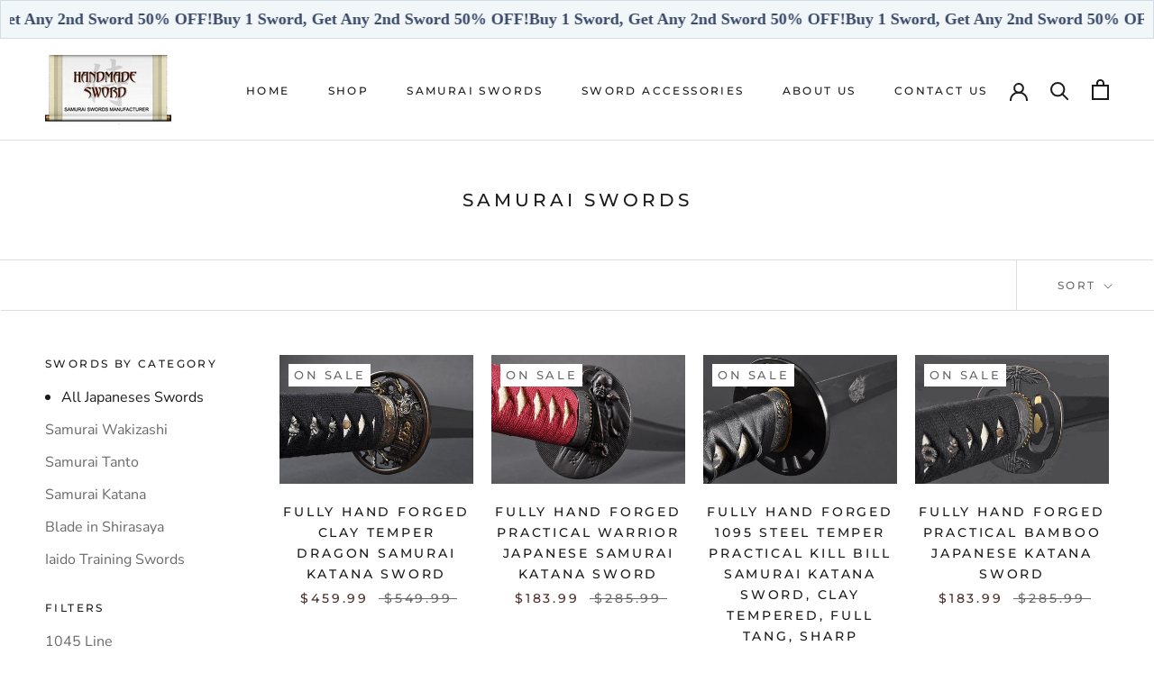

--- FILE ---
content_type: text/html; charset=utf-8
request_url: https://www.handmadesword.com/collections/samurai-swords
body_size: 36257
content:
<!doctype html>

<html class="no-js" lang="en">
  <head>
    <meta charset="utf-8"> 
    <meta http-equiv="X-UA-Compatible" content="IE=edge,chrome=1">
    <meta name="viewport" content="width=device-width, initial-scale=1.0, height=device-height, minimum-scale=1.0, user-scalable=0">
    <meta name="theme-color" content="">
	<meta name="google-site-verification" content="HcGcwoJd42GYg6oN-JzmwgoYIi-bMn3aCdndrnfogOo" />
    <title>
      Samurai Swords &ndash; Handmade Sword
    </title><link rel="canonical" href="https://www.handmadesword.com/collections/samurai-swords"><link rel="shortcut icon" href="//www.handmadesword.com/cdn/shop/files/HMS_48x48.png?v=1614310238" type="image/png"><link rel="preload" as="image" href="//cdn.shopify.com/s/files/1/0633/1672/1913/files/background-7w89787829378789247849378789478943789437894378989743789347893478943789342789789378932478943783473787387893.webp?v=1693413014"><meta property="og:type" content="website">
  <meta property="og:title" content="Samurai Swords">
  <meta property="og:image" content="http://www.handmadesword.com/cdn/shop/products/yhst-19369592836979_2263_39715646_b51e90f9-2ef8-4885-a1b5-c7473bd8f2d4_grande.jpg?v=1588616285">
  <meta property="og:image:secure_url" content="https://www.handmadesword.com/cdn/shop/products/yhst-19369592836979_2263_39715646_b51e90f9-2ef8-4885-a1b5-c7473bd8f2d4_grande.jpg?v=1588616285"><meta property="og:url" content="https://www.handmadesword.com/collections/samurai-swords">
<meta property="og:site_name" content="Handmade Sword"><meta name="twitter:card" content="summary"><meta name="twitter:title" content="Samurai Swords">
  <meta name="twitter:description" content="">
  <meta name="twitter:image" content="https://www.handmadesword.com/cdn/shop/products/yhst-19369592836979_2263_39715646_b51e90f9-2ef8-4885-a1b5-c7473bd8f2d4_600x600_crop_center.jpg?v=1588616285"><script type="text/javascript">const observer = new MutationObserver(e => { e.forEach(({ addedNodes: e }) => { e.forEach(e => { 1 === e.nodeType && "SCRIPT" === e.tagName && (e.innerHTML.includes("asyncLoad") && (e.innerHTML = e.innerHTML.replace("if(window.attachEvent)", "document.addEventListener('asyncLazyLoad',function(event){asyncLoad();});if(window.attachEvent)").replaceAll(", asyncLoad", ", function(){}")), e.innerHTML.includes("PreviewBarInjector") && (e.innerHTML = e.innerHTML.replace("DOMContentLoaded", "asyncLazyLoad")), (e.className == 'analytics') && (e.type = 'text/lazyload'),(e.src.includes("assets/storefront/features")||e.src.includes("assets/shopify_pay")||e.src.includes("connect.facebook.net"))&&(e.setAttribute("data-src", e.src), e.removeAttribute("src")))})})});observer.observe(document.documentElement,{childList:!0,subtree:!0})</script><script src="//cdn.shopify.com/s/files/1/0574/0809/4268/t/1/assets/webPixelsManager.js" type="text/javascript"></script><script src="//cdn.shopify.com/s/files/1/0644/2975/2553/t/2/assets/globo_cart.js" type="text/javascript"></script>

    <script async src="https://geoip-product-blocker.zend-apps.com/script/316/zapb_cd3afef9b8b89558cd56638c3631868a.js" type="text/javascript"></script>

<script>var zapb_products = [];
var zapb_collections = '{"blade-in-shirasaya":"blade-in-shirasaya","box":"box","frontpage":"frontpage","samurai-katana":"samurai-katana","samurai-swords":"samurai-swords","samurai-tanto":"samurai-tanto","samurai-wakizashi":"samurai-wakizashi","stands":"stands","sword-accessories":"sword-accessories","tsuba":"tsuba","unsharpened":"unsharpened","whetstone":"whetstone"}';
    function zapb_setval(handle, col)
    {
        zapb_products.push({handle: handle, collection:col});
    }

    
         zapb_setval('fully-hand-forged-heat-tempered-brown-funtional-sword', 'blade-in-shirasaya');  zapb_setval('fully-handmade-practical-clay-tempered-japanese-samurai-katana-sword-1', 'blade-in-shirasaya');  zapb_setval('fully-hand-forged-kill-bill-o-ren-ishii-shrisaya-black-wakizashi-sword', 'blade-in-shirasaya');  zapb_setval('fully-handmade-practical-clay-tempered-japanese-samurai-katana-sword', 'blade-in-shirasaya');  
            
         zapb_setval('deluxe-japanese-samurai-katana-swords-silk-box-2', 'box');  zapb_setval('deluxe-japanese-samurai-katana-swords-silk-box-1', 'box');  zapb_setval('deluxe-japanese-samurai-katana-swords-silk-box', 'box');  
            
         zapb_setval('fully-hand-forged-1095-steel-temper-practical-kill-bill-samurai-katana-sword-clay-tempered-full-tang-sharp', 'frontpage');  zapb_setval('tactical-manganese-steel-wakizashi-samurai-swords', 'frontpage');  zapb_setval('fully-hand-forged-clay-temper-practical-kill-bill-bride-sword', 'frontpage');  zapb_setval('fully-handmade-full-tang-practical-aluminium-alloy-training-katana-753', 'frontpage');  zapb_setval('tactical-manganese-steel-katana-samurai-swords', 'frontpage');  zapb_setval('copy-of-fully-handmade-full-tang-turtle-practical-aluminium-alloy-training-katana', 'frontpage');  zapb_setval('fully-handmade-practical-crane-japanese-samurai-katana-swords', 'frontpage');  zapb_setval('hand-forged-10-folded-1024-layer-functional-black-tanto', 'frontpage');  zapb_setval('fully-handmade-full-tang-practical-aluminium-alloy-training-katana', 'frontpage');  zapb_setval('fully-handmade-full-tang-dragon-japanese-samurai-katanas-swords', 'frontpage');  zapb_setval('fully-hand-forged-practical-full-tang-kill-bill-bill-sword', 'frontpage');  zapb_setval('fully-hand-forged-practical-full-tang-kill-bill-bride-sword', 'frontpage');  zapb_setval('fully-handmade-clay-tempered-damascus-dragon-samurai-katana-wakizashi-swords', 'frontpage');  
            
         zapb_setval('fully-hand-forged-practical-japanese-katana-sword', 'samurai-katana');  zapb_setval('fully-hand-forged-practical-warrior-japanese-samurai-katana-sword', 'samurai-katana');  zapb_setval('fully-hand-forged-practical-bamboo-japanese-katana-sword', 'samurai-katana');  zapb_setval('fully-hand-forged-clay-temper-dragon-samurai-katana-sword', 'samurai-katana');  zapb_setval('fully-hand-forged-practical-japanese-samurai-katana-sword', 'samurai-katana');  zapb_setval('fully-hand-forged-practical-dragonfly-samurai-katana-sword', 'samurai-katana');  zapb_setval('fully-hand-forged-clay-temper-practical-black-tree-katana-sword', 'samurai-katana');  zapb_setval('fully-hand-forged-clay-temper-practical-black-pine-katana-sword', 'samurai-katana');  zapb_setval('fully-hand-forged-clay-temper-practical-black-pawpaw-katana-sword', 'samurai-katana');  zapb_setval('fully-hand-forged-clay-temper-practical-black-fuji-katana-swords', 'samurai-katana');  zapb_setval('fully-hand-forged-full-tang-maple-leaf-japanese-samurai-katana-sword', 'samurai-katana');  zapb_setval('fully-handmade-full-tang-practical-japanese-samurai-katana-sword', 'samurai-katana');  zapb_setval('fully-hand-forged-red-mother-of-pearl-bamboo-samurai-katana-sword', 'samurai-katana');  zapb_setval('fully-hand-forged-warrior-fuji-katana-sword', 'samurai-katana');  zapb_setval('fully-hand-forged-black-mother-of-pearl-dragon-samurai-katana-sword', 'samurai-katana');  zapb_setval('fully-hand-forged-red-mother-of-pearl-plum-blossom-samurai-katana-sword', 'samurai-katana');  zapb_setval('fully-hand-forged-black-mother-of-pearl-plum-blossom-samurai-katana-sword', 'samurai-katana');  zapb_setval('fully-hand-forged-red-mother-of-pearl-crane-samurai-katana-sword', 'samurai-katana');  zapb_setval('fully-hand-forged-black-mother-of-pearl-crane-samurai-katana-sword', 'samurai-katana');  zapb_setval('fully-hand-forged-red-full-tang-iron-bamboo-japanese-samurai-katana-sword', 'samurai-katana');  zapb_setval('fully-hand-forged-red-full-tang-crane-japanese-samurai-katana-sword', 'samurai-katana');  zapb_setval('fully-hand-forged-black-full-tang-practical-japanese-samurai-katana-sword', 'samurai-katana');  zapb_setval('fully-hand-forged-red-full-tang-iron-pine-japanese-samurai-katana-sword', 'samurai-katana');  zapb_setval('fully-hand-forged-black-full-tang-waves-japanese-samurai-katana-sword', 'samurai-katana');  zapb_setval('fully-hand-forged-black-full-tang-japanese-samurai-katana-sword', 'samurai-katana');  zapb_setval('fully-hand-forged-black-full-tang-crane-japanese-samurai-katana-sword', 'samurai-katana');  zapb_setval('fully-hand-forged-clay-temper-practical-bamboo-samurai-katana-sword', 'samurai-katana');  zapb_setval('fully-hand-forged-full-tang-demi-god-samurai-katana-sword', 'samurai-katana');  zapb_setval('fully-hand-forged-full-tang-warrior-horse-japanese-katana-sword', 'samurai-katana');  zapb_setval('fully-hand-forged-practical-warrior-fuji-samurai-katana-sword', 'samurai-katana');  zapb_setval('fully-hand-forged-tomoe-crest-japanese-samurai-katana-sword', 'samurai-katana');  zapb_setval('fully-hand-forged-practical-flower-horse-samurai-katana-sword', 'samurai-katana');  zapb_setval('fully-hand-forged-practical-japanese-samurai-katana-sword-1', 'samurai-katana');  zapb_setval('fully-hand-forged-aeolus-japanese-samurai-katana-sword', 'samurai-katana');  zapb_setval('fully-hand-forged-full-tang-practical-japanese-samurai-katana-sword', 'samurai-katana');  zapb_setval('fully-hand-forged-full-tang-practical-japanese-samurai-katana-sword-1', 'samurai-katana');  zapb_setval('fully-hand-forged-practical-cherry-blossom-japanese-katana-sword', 'samurai-katana');  zapb_setval('fully-hand-forged-clay-tempered-folded-blade-japanese-samurai-katana-sword', 'samurai-katana');  zapb_setval('fully-hand-forged-warrior-japanese-samurai-katana-sword', 'samurai-katana');  zapb_setval('fully-hand-forged-raijin-japanese-samurai-katana-sword', 'samurai-katana');  zapb_setval('fully-hand-forged-aeolus-japanese-samurai-katana-sword-1', 'samurai-katana');  zapb_setval('fully-handmade-crane-black-japanese-samurai-katana-sword', 'samurai-katana');  zapb_setval('fully-handmade-crane-black-japanese-samurai-katana-sword-1', 'samurai-katana');  zapb_setval('fully-handmade-practical-japanese-samurai-katana-sword', 'samurai-katana');  zapb_setval('fully-handmade-practical-japanese-samurai-katana-sword-1', 'samurai-katana');  zapb_setval('fully-hand-forged-practical-japanese-samurai-katana-sword-2', 'samurai-katana');  zapb_setval('fully-hand-forged-practical-japanese-samurai-katana-sword-3', 'samurai-katana');  zapb_setval('fully-hand-forged-practical-japanese-samurai-katana-sword-4', 'samurai-katana');  zapb_setval('fully-handmade-practical-clay-tempered-japanese-samurai-katana-sword', 'samurai-katana');  zapb_setval('fully-handmade-practical-clay-tempered-japanese-samurai-katana-sword-1', 'samurai-katana');  
            
         zapb_setval('fully-hand-forged-clay-temper-dragon-samurai-katana-sword', 'samurai-swords');  zapb_setval('fully-hand-forged-practical-warrior-japanese-samurai-katana-sword', 'samurai-swords');  zapb_setval('fully-hand-forged-1095-steel-temper-practical-kill-bill-samurai-katana-sword-clay-tempered-full-tang-sharp', 'samurai-swords');  zapb_setval('fully-hand-forged-practical-bamboo-japanese-katana-sword', 'samurai-swords');  zapb_setval('fully-hand-forged-full-tang-japanese-katana-sword', 'samurai-swords');  zapb_setval('fully-handmade-practical-dragon-japanese-samurai-wakizashi-sword', 'samurai-swords');  zapb_setval('fully-hand-forged-practical-dragonfly-samurai-katana-sword', 'samurai-swords');  zapb_setval('fully-hand-forged-warrior-fuji-katana-sword', 'samurai-swords');  zapb_setval('fully-hand-forged-practical-cherry-blossom-japanese-katana-sword', 'samurai-swords');  zapb_setval('fully-hand-forged-clay-tempered-folded-blade-japanese-samurai-katana-sword', 'samurai-swords');  zapb_setval('fully-hand-forged-clay-temper-practical-bamboo-samurai-katana-sword', 'samurai-swords');  zapb_setval('fully-hand-forged-tomoe-crest-japanese-samurai-katana-sword', 'samurai-swords');  zapb_setval('fully-handmade-full-tang-practical-japanese-samurai-katana-sword', 'samurai-swords');  zapb_setval('fully-handmade-practical-japanese-samurai-katana-sword-2', 'samurai-swords');  zapb_setval('tactical-manganese-steel-wakizashi-samurai-swords', 'samurai-swords');  zapb_setval('fully-hand-forged-practical-japanese-katana-sword', 'samurai-swords');  zapb_setval('fully-hand-forged-full-tang-maple-leaf-japanese-samurai-katana-sword', 'samurai-swords');  zapb_setval('fully-handmade-empire-wheel-practical-japanese-samurai-wakizashi-sword', 'samurai-swords');  zapb_setval('fully-hand-forged-practical-japanese-musashi-tanto-sword', 'samurai-swords');  zapb_setval('fully-hand-forged-heat-tempered-brown-funtional-sword', 'samurai-swords');  zapb_setval('fully-hand-forged-practical-cherry-blossom-japanese-wakizashi-sword', 'samurai-swords');  zapb_setval('fully-handmade-practical-clay-tempered-japanese-samurai-katana-sword-1', 'samurai-swords');  zapb_setval('fully-handmade-practical-dragon-japanese-samurai-katana-sword-1', 'samurai-swords');  zapb_setval('fully-handmade-practical-dragon-japanese-samurai-katana-swords', 'samurai-swords');  zapb_setval('fully-handmade-quality-japanese-samurai-wakizashi-sword', 'samurai-swords');  zapb_setval('tactical-manganese-steel-katana-samurai-swords', 'samurai-swords');  zapb_setval('copy-of-fully-hand-forged-clay-temper-practical-sakura-black-katana-sword', 'samurai-swords');  zapb_setval('fully-hand-forged-full-tang-warrior-horse-japanese-katana-sword', 'samurai-swords');  zapb_setval('fully-handmade-practical-japanese-samurai-wakizashi-sword', 'samurai-swords');  zapb_setval('fully-hand-forged-practical-japanese-samurai-wakizashi-sword', 'samurai-swords');  zapb_setval('fully-hand-forged-musashi-practical-japanese-samurai-wakizashi-sword', 'samurai-swords');  zapb_setval('japanese-samurai-katana-swords-functional-hand-forged-1045-carbon-steel-heat-tempered-full-tang-sharp-dragon-tsuba', 'samurai-swords');  zapb_setval('samurai-wakizashi-sword-practical-hand-forged-1060-carbon-steel-heat-tempered-full-tang-sharp-dancing-crane-tsuba-bendable-blade', 'samurai-swords');  zapb_setval('fully-handmade-practical-warrior-japanese-samurai-katana-sword', 'samurai-swords');  zapb_setval('fully-hand-forged-practical-warrior-japanese-samurai-wakizashi-sword', 'samurai-swords');  zapb_setval('fully-hand-forged-practical-japanese-samurai-katana-sword-5', 'samurai-swords');  zapb_setval('fully-hand-forged-full-tang-black-japanese-katana-sword', 'samurai-swords');  zapb_setval('fully-hand-forged-practical-dragon-japanese-tanto-sword', 'samurai-swords');  zapb_setval('fully-hand-forged-full-tang-demi-god-samurai-katana-sword', 'samurai-swords');  zapb_setval('fully-handmade-practical-dragon-japanese-samurai-katana-sword', 'samurai-swords');  zapb_setval('fully-handmade-quality-japanese-samurai-tanto-sword', 'samurai-swords');  zapb_setval('fully-hand-forged-red-full-tang-iron-pine-japanese-samurai-katana-sword', 'samurai-swords');  zapb_setval('fully-hand-forged-clay-temper-practical-bamboo-samurai-wakizashi-sword', 'samurai-swords');  zapb_setval('fully-hand-forged-practical-warrior-fuji-samurai-katana-sword', 'samurai-swords');  zapb_setval('fully-handmade-crane-black-japanese-samurai-katana-sword', 'samurai-swords');  zapb_setval('fully-handmade-quality-tomoe-crest-japanese-samurai-tanto-sword', 'samurai-swords');  zapb_setval('fully-hand-forged-black-full-tang-waves-japanese-samurai-katana-sword', 'samurai-swords');  zapb_setval('fully-handmade-practical-damascus-dancing-crane-japanese-samurai-katana-sword', 'samurai-swords');  zapb_setval('fully-hand-forged-kill-bill-o-ren-ishii-shrisaya-black-wakizashi-sword', 'samurai-swords');  zapb_setval('fully-handmade-practical-crane-japanese-samurai-katana-swords', 'samurai-swords');  
            
         zapb_setval('black-wood-one-tier-table-tanto-swords-stand', 'samurai-tanto');  zapb_setval('fully-hand-forged-practical-japanese-musashi-tanto-sword', 'samurai-tanto');  zapb_setval('hand-forged-black-zatoichi-full-tang-stick-tanto-sword', 'samurai-tanto');  zapb_setval('fully-handmade-quality-dragon-japanese-samurai-tanto-sword', 'samurai-tanto');  zapb_setval('fully-hand-forged-kill-bill-o-ren-ishii-shrisaya-black-tanto-sword', 'samurai-tanto');  zapb_setval('fully-handmade-practical-japanese-samurai-tanto-sword-1', 'samurai-tanto');  zapb_setval('fully-hand-forged-practical-dragon-japanese-tanto-sword', 'samurai-tanto');  zapb_setval('fully-handmade-quality-japanese-samurai-tanto-sword', 'samurai-tanto');  zapb_setval('fully-handmade-quality-tomoe-crest-japanese-samurai-tanto-sword', 'samurai-tanto');  zapb_setval('fully-hand-forged-full-tang-japanese-samurai-tanto-sword', 'samurai-tanto');  zapb_setval('fully-hand-forged-full-tang-japanese-samurai-tanto-sword-2', 'samurai-tanto');  zapb_setval('fully-hand-forged-tanto-sword-1', 'samurai-tanto');  zapb_setval('fully-hand-forged-clay-tempered-black-japanese-samurai-tanto-sword', 'samurai-tanto');  zapb_setval('fully-handmade-quality-musashi-japanese-samurai-tanto-sword', 'samurai-tanto');  zapb_setval('fully-hand-forged-full-tang-japanese-samurai-tanto-sword-3', 'samurai-tanto');  zapb_setval('fully-handmade-practical-japanese-samurai-tanto-sword', 'samurai-tanto');  zapb_setval('fully-handmade-quality-empire-wheel-japanese-samurai-tanto-sword', 'samurai-tanto');  zapb_setval('fully-handmade-quality-dancing-crane-japanese-samurai-tanto-sword', 'samurai-tanto');  zapb_setval('fully-hand-forged-full-tang-japanese-samurai-tanto-sword-1', 'samurai-tanto');  zapb_setval('fully-hand-forged-clay-tempered-red-japanese-samurai-tanto-sword-1', 'samurai-tanto');  zapb_setval('fully-hand-forged-tanto-sword', 'samurai-tanto');  
            
         zapb_setval('fully-handmade-practical-dragon-japanese-samurai-wakizashi-sword', 'samurai-wakizashi');  zapb_setval('fully-handmade-empire-wheel-practical-japanese-samurai-wakizashi-sword', 'samurai-wakizashi');  zapb_setval('fully-hand-forged-practical-cherry-blossom-japanese-wakizashi-sword', 'samurai-wakizashi');  zapb_setval('fully-handmade-quality-japanese-samurai-wakizashi-sword', 'samurai-wakizashi');  zapb_setval('fully-handmade-practical-japanese-samurai-wakizashi-sword', 'samurai-wakizashi');  zapb_setval('fully-hand-forged-practical-japanese-samurai-wakizashi-sword', 'samurai-wakizashi');  zapb_setval('fully-hand-forged-musashi-practical-japanese-samurai-wakizashi-sword', 'samurai-wakizashi');  zapb_setval('samurai-wakizashi-sword-practical-hand-forged-1060-carbon-steel-heat-tempered-full-tang-sharp-dancing-crane-tsuba-bendable-blade', 'samurai-wakizashi');  zapb_setval('fully-hand-forged-practical-warrior-japanese-samurai-wakizashi-sword', 'samurai-wakizashi');  zapb_setval('fully-hand-forged-clay-temper-practical-bamboo-samurai-wakizashi-sword', 'samurai-wakizashi');  zapb_setval('fully-hand-forged-kill-bill-o-ren-ishii-shrisaya-black-wakizashi-sword', 'samurai-wakizashi');  zapb_setval('fully-handmade-practical-damascus-samurai-wakizashi-sword', 'samurai-wakizashi');  zapb_setval('fully-hand-forged-practical-bamboo-japanese-wakizashi-sword', 'samurai-wakizashi');  zapb_setval('fully-hand-forged-practical-plum-blossom-japanese-wakizashi-sword', 'samurai-wakizashi');  zapb_setval('fully-hand-forged-full-tang-black-japanese-wakizashi-sword', 'samurai-wakizashi');  zapb_setval('fully-handmade-practical-warrior-japanese-samurai-wakizashi-sword', 'samurai-wakizashi');  zapb_setval('fully-handmade-practical-tiger-japanese-samurai-wakizashi-sword', 'samurai-wakizashi');  zapb_setval('fully-hand-forged-warrior-fuji-wakizashi-sword', 'samurai-wakizashi');  zapb_setval('fully-handmade-practical-dragon-japanese-samurai-wakizashi-sword-1', 'samurai-wakizashi');  zapb_setval('fully-handmade-aluminium-alloy-japanese-samurai-wakizashi-sword', 'samurai-wakizashi');  zapb_setval('fully-hand-forged-practical-fudo-myoo-japanese-wakizashi-sword', 'samurai-wakizashi');  zapb_setval('fully-handmade-stainless-samurai-wakizashi-sword', 'samurai-wakizashi');  zapb_setval('fully-functional-japanese-zetsurin-samurai-wakizashi-sword', 'samurai-wakizashi');  zapb_setval('fully-handmade-musashi-clay-tempered-japanese-samurai-wakizashi-sword', 'samurai-wakizashi');  zapb_setval('fully-handmade-practical-japanese-samurai-wakizashi-sword-2', 'samurai-wakizashi');  zapb_setval('fully-hand-forged-practical-warriors-japanese-samurai-wakizashi-sword', 'samurai-wakizashi');  zapb_setval('fully-handmade-clay-tempered-damascus-empire-wheel-samurai-wakizashi-sword', 'samurai-wakizashi');  zapb_setval('fully-handmade-dancing-crane-clay-tempered-japanese-wakizashi-sword', 'samurai-wakizashi');  zapb_setval('fully-handmade-practical-tomoe-crest-japanese-samurai-wakizashi-sword', 'samurai-wakizashi');  zapb_setval('fully-handmade-empire-wheel-clay-tempered-japanese-samurai-wakizashi-sword', 'samurai-wakizashi');  zapb_setval('fully-hand-forged-practical-warrior-character-japanese-wakizashi-sword', 'samurai-wakizashi');  zapb_setval('fully-handmade-practical-japanese-samurai-wakizashi-sword-1', 'samurai-wakizashi');  zapb_setval('fully-handmade-clay-tempered-damascus-japanese-samurai-wakizashi-sword', 'samurai-wakizashi');  zapb_setval('fully-handmade-clay-tempered-damascus-tomoe-crest-samurai-wakizashi-sword', 'samurai-wakizashi');  zapb_setval('fully-handmade-clay-tempered-damascus-dragon-samurai-wakizashi-sword', 'samurai-wakizashi');  zapb_setval('fully-handmade-stainless-musashi-samurai-wakizashi-sword', 'samurai-wakizashi');  zapb_setval('fully-handmade-practical-dancing-crane-japanese-samurai-wakizashi-sword', 'samurai-wakizashi');  zapb_setval('fully-hand-forged-full-tang-japanese-samurai-wakizashi-sword', 'samurai-wakizashi');  zapb_setval('fully-hand-forged-full-tang-japanese-samurai-wakizashi-sword-1', 'samurai-wakizashi');  zapb_setval('fully-hand-forged-full-tang-japanese-samurai-wakizashi-sword-2', 'samurai-wakizashi');  zapb_setval('japanese-samurai-wakizashi-sword-saya-black-lacquered-wood-wrapped-by-black-cotton-sageo', 'samurai-wakizashi');  zapb_setval('fully-functional-japanese-zetsurin-samurai-wakizashi-sword-1', 'samurai-wakizashi');  zapb_setval('fully-hand-forged-warrior-japanese-samurai-wakizashi-sword', 'samurai-wakizashi');  zapb_setval('fully-handmade-practical-damascus-japanese-samurai-wakizashi-sword', 'samurai-wakizashi');  zapb_setval('fully-hand-forged-full-tang-zetsurin-samurai-wakizashi-sword-1', 'samurai-wakizashi');  zapb_setval('fully-hand-forged-full-tang-zetsurin-samurai-wakizashi-sword', 'samurai-wakizashi');  zapb_setval('fully-hand-forged-practical-warrior-house-samurai-wakizashi-sword', 'samurai-wakizashi');  zapb_setval('fully-hand-forged-practical-warrior-temple-samurai-wakizashi-sword', 'samurai-wakizashi');  zapb_setval('fully-handmade-practical-damascus-bamboo-japanese-samurai-wakizashi-sword', 'samurai-wakizashi');  zapb_setval('fully-handmade-practical-damascus-dancing-crane-japanese-samurai-wakizashi-sword', 'samurai-wakizashi');  
            
         zapb_setval('kill-bill-black-piano-lacquered-wood-double-tier-japanese-samurai-katana-sword-display-stand', 'stands');  zapb_setval('black-wood-double-tier-hung-on-wall-piano-lacquered-sword-stand', 'stands');  zapb_setval('deluxe-double-tier-black-piano-lacquered-wood-japanese-samurai-sword-stand', 'stands');  zapb_setval('black-piano-lacquered-wood-double-tier-japanese-samurai-katana-sword-display-stand', 'stands');  zapb_setval('black-wood-single-tier-hung-on-wall-piano-lacquered-sword-stand', 'stands');  zapb_setval('black-wood-one-tier-table-tanto-swords-stand', 'stands');  zapb_setval('black-wood-2-tier-sword-table-stand', 'stands');  zapb_setval('deluxe-single-tier-black-piano-lacquered-wood-japanese-samurai-sword-stand', 'stands');  zapb_setval('black-wood-three-tier-hung-on-wall-piano-lacquered-sword-stand', 'stands');  zapb_setval('black-piano-lacquered-wood-single-tier-japanese-samurai-katana-sword-display-stand', 'stands');  zapb_setval('black-wood-8-tier-sword-table-stand', 'stands');  zapb_setval('black-wood-3-tier-sword-table-stand', 'stands');  zapb_setval('black-wood-single-tier-sword-table-stand', 'stands');  zapb_setval('black-wood-3-tier-hung-on-wall-sword-stand', 'stands');  zapb_setval('black-wood-2-tier-hung-on-wall-sword-stand', 'stands');  zapb_setval('triangular-wooden-sword-stand', 'stands');  
            
         zapb_setval('complete-swords-maintenance-cleaning-kit', 'sword-accessories');  zapb_setval('kill-bill-black-piano-lacquered-wood-double-tier-japanese-samurai-katana-sword-display-stand', 'sword-accessories');  zapb_setval('black-wood-double-tier-hung-on-wall-piano-lacquered-sword-stand', 'sword-accessories');  zapb_setval('masahiro-blade-sharpen-double-side-fine-whetstone', 'sword-accessories');  zapb_setval('deluxe-double-tier-black-piano-lacquered-wood-japanese-samurai-sword-stand', 'sword-accessories');  zapb_setval('black-piano-lacquered-wood-double-tier-japanese-samurai-katana-sword-display-stand', 'sword-accessories');  zapb_setval('black-wood-single-tier-hung-on-wall-piano-lacquered-sword-stand', 'sword-accessories');  zapb_setval('black-wood-one-tier-table-tanto-swords-stand', 'sword-accessories');  zapb_setval('black-wood-2-tier-sword-table-stand', 'sword-accessories');  zapb_setval('deluxe-single-tier-black-piano-lacquered-wood-japanese-samurai-sword-stand', 'sword-accessories');  zapb_setval('black-wood-three-tier-hung-on-wall-piano-lacquered-sword-stand', 'sword-accessories');  zapb_setval('black-piano-lacquered-wood-single-tier-japanese-samurai-katana-sword-display-stand', 'sword-accessories');  zapb_setval('masahiro-blade-sharpen-double-side-rough-whetstone', 'sword-accessories');  zapb_setval('japanese-samurai-katana-sword-musashi-tsuba', 'sword-accessories');  zapb_setval('black-wood-8-tier-sword-table-stand', 'sword-accessories');  zapb_setval('black-wood-3-tier-sword-table-stand', 'sword-accessories');  zapb_setval('black-wood-single-tier-sword-table-stand', 'sword-accessories');  zapb_setval('2pcs-japanese-masahiro-blade-sharpen-whetstones', 'sword-accessories');  zapb_setval('japanese-samurai-katana-sword-empire-wheel-tsuba', 'sword-accessories');  zapb_setval('japanese-katana-sword-brass-habaki-and-2-seppa', 'sword-accessories');  zapb_setval('black-wood-3-tier-hung-on-wall-sword-stand', 'sword-accessories');  zapb_setval('japanese-samurai-katana-sword-tomoe-crest-tsuba', 'sword-accessories');  zapb_setval('japanese-samurai-katana-sword-dacing-crane-tsuba', 'sword-accessories');  zapb_setval('japanese-samurai-katana-sword-dragon-tsuba', 'sword-accessories');  zapb_setval('masahiro-canvas-japanese-katana-sword-carry-black-bag', 'sword-accessories');  zapb_setval('japanese-samurai-katana-swords-tsuba', 'sword-accessories');  zapb_setval('japanese-samurai-wakizashi-sword-saya-black-lacquered-wood-wrapped-by-black-cotton-sageo', 'sword-accessories');  zapb_setval('hms-blade-sharpen-double-side-fine-whetstone', 'sword-accessories');  zapb_setval('deluxe-japanese-samurai-katana-swords-silk-box-2', 'sword-accessories');  zapb_setval('deluxe-japanese-samurai-katana-swords-silk-box-1', 'sword-accessories');  zapb_setval('black-wood-2-tier-hung-on-wall-sword-stand', 'sword-accessories');  zapb_setval('japanese-samurai-katana-sword-tsuba-1', 'sword-accessories');  zapb_setval('japanese-samurai-katana-sword-tsuba-3', 'sword-accessories');  zapb_setval('japanese-samurai-katana-sword-tsuba-4', 'sword-accessories');  zapb_setval('japanese-samurai-katana-sword-tsuba-6', 'sword-accessories');  zapb_setval('japanese-samurai-katana-sword-tsuba-8', 'sword-accessories');  zapb_setval('japanese-samurai-katana-sword-bamboo-tsuba', 'sword-accessories');  zapb_setval('hms-blade-sharpen-double-side-rough-whetstone', 'sword-accessories');  zapb_setval('hms-canvas-japanese-katana-sword-carry-black-bag', 'sword-accessories');  zapb_setval('triangular-wooden-sword-stand', 'sword-accessories');  zapb_setval('japanese-samurai-katana-sword-tsuba', 'sword-accessories');  zapb_setval('japanese-samurai-katana-sword-tsuba-2', 'sword-accessories');  zapb_setval('japanese-samurai-katana-sword-tsuba-5', 'sword-accessories');  zapb_setval('japanese-samurai-katana-sword-tsuba-7', 'sword-accessories');  zapb_setval('deluxe-japanese-samurai-katana-swords-silk-box', 'sword-accessories');  zapb_setval('ryumon-canvas-japanese-katana-sword-carry-bag', 'sword-accessories');  
            
         zapb_setval('japanese-samurai-katana-sword-bamboo-tsuba', 'tsuba');  zapb_setval('japanese-samurai-katana-sword-tsuba', 'tsuba');  zapb_setval('japanese-samurai-katana-sword-tsuba-1', 'tsuba');  zapb_setval('japanese-samurai-katana-sword-tsuba-2', 'tsuba');  zapb_setval('japanese-samurai-katana-sword-tsuba-3', 'tsuba');  zapb_setval('japanese-samurai-katana-sword-tsuba-4', 'tsuba');  zapb_setval('japanese-samurai-katana-sword-tsuba-5', 'tsuba');  zapb_setval('japanese-samurai-katana-sword-tsuba-6', 'tsuba');  zapb_setval('japanese-samurai-katana-sword-tsuba-7', 'tsuba');  zapb_setval('japanese-samurai-katana-swords-tsuba', 'tsuba');  zapb_setval('japanese-samurai-katana-sword-tsuba-8', 'tsuba');  zapb_setval('japanese-samurai-katana-sword-musashi-tsuba', 'tsuba');  zapb_setval('japanese-samurai-katana-sword-dacing-crane-tsuba', 'tsuba');  zapb_setval('japanese-samurai-katana-sword-empire-wheel-tsuba', 'tsuba');  zapb_setval('japanese-samurai-katana-sword-tomoe-crest-tsuba', 'tsuba');  zapb_setval('samurai-wakizashi-sword-practical-hand-forged-1060-carbon-steel-heat-tempered-full-tang-sharp-dancing-crane-tsuba-bendable-blade', 'tsuba');  zapb_setval('fully-functional-samurai-katana-sword-sharp-1095-carbon-steel-blade-hand-forged-clay-termpered-full-tang-crane-tsuba', 'tsuba');  zapb_setval('japanese-samurai-katana-sword-dragon-tsuba', 'tsuba');  
            
         zapb_setval('fully-handmade-dragon-aluminium-alloy-japanese-samurai-katana-training-sword', 'unsharpened');  zapb_setval('fully-handmade-dragon-stainless-japanese-samurai-katana-training-sword', 'unsharpened');  zapb_setval('fully-handmade-full-tang-practical-aluminium-alloy-training-katana-753', 'unsharpened');  zapb_setval('fully-handmade-musashi-aluminium-alloy-japanese-samurai-katana-training-sword', 'unsharpened');  zapb_setval('fully-handmade-aluminium-alloy-japanese-samurai-katana-sword', 'unsharpened');  zapb_setval('fully-handmade-musashi-stainless-japanese-katana-training-sword', 'unsharpened');  zapb_setval('fully-handmade-bamboo-stainless-japanese-samurai-katana-training-sword', 'unsharpened');  zapb_setval('fully-handmade-empire-wheel-aluminium-alloy-japanese-katana-training-sword', 'unsharpened');  zapb_setval('fully-handmade-tomoe-crest-stainless-steel-japanese-katana-training-sword', 'unsharpened');  zapb_setval('copy-of-fully-handmade-full-tang-turtle-practical-aluminium-alloy-training-katana', 'unsharpened');  zapb_setval('fully-handmade-bamboo-aluminium-alloy-japanese-samurai-katana-training-sword-1', 'unsharpened');  zapb_setval('fully-handmade-tiger-aluminium-alloy-japanese-samurai-katana-training-sword', 'unsharpened');  zapb_setval('fully-handmade-bamboo-stainless-japanese-samuraikatana-training-sword', 'unsharpened');  zapb_setval('fully-handmade-dancing-crane-aluminium-alloy-japanese-katana-training-sword', 'unsharpened');  zapb_setval('fully-handmade-bamboo-stainless-japanese-samurai-wakizashi-training-sword-1', 'unsharpened');  zapb_setval('fully-handmade-dragon-stainless-japanese-samurai-wakizashi-training-sword', 'unsharpened');  zapb_setval('fully-handmade-stainless-japanese-katana-training-sword', 'unsharpened');  zapb_setval('fully-handmade-musashi-aluminium-alloy-japanese-samurai-wakizashi-training-sword', 'unsharpened');  zapb_setval('fully-handmade-stainless-japanese-samurai-katana-training-sword', 'unsharpened');  zapb_setval('fully-handmade-aluminium-alloy-japanese-samurai-wakizashi-sword', 'unsharpened');  zapb_setval('fully-handmade-tomoe-crest-aluminium-alloy-japanese-katana-training-sword', 'unsharpened');  zapb_setval('fully-handmade-stainless-samurai-wakizashi-sword', 'unsharpened');  zapb_setval('fully-handmade-tomoe-crest-stainless-japanese-wakizashi-training-sword', 'unsharpened');  zapb_setval('fully-handmade-dancing-crane-stainless-japanese-katana-training-sword', 'unsharpened');  zapb_setval('fully-handmade-aluminium-alloy-japanese-samurai-katana-training-sword', 'unsharpened');  zapb_setval('fully-handmade-full-tang-practical-aluminium-alloy-training-katana', 'unsharpened');  zapb_setval('fully-handmade-dancing-crane-aluminium-alloy-japanese-wakizashi-training-sword', 'unsharpened');  zapb_setval('fully-handmade-dragon-aluminium-alloy-japanese-samurai-wakizashi-training-sword', 'unsharpened');  zapb_setval('fully-handmade-empire-wheel-stainless-japanese-katana-training-sword', 'unsharpened');  zapb_setval('fully-handmade-full-tang-practical-aluminium-alloy-training-wakizashi-1', 'unsharpened');  zapb_setval('fully-handmade-stainless-musashi-samurai-wakizashi-sword', 'unsharpened');  zapb_setval('fully-handmade-empire-wheel-stainless-japanese-wakizashi-training-sword', 'unsharpened');  zapb_setval('fully-handmade-bamboo-aluminium-alloy-japanese-samurai-katana-training-sword', 'unsharpened');  zapb_setval('fully-handmade-dancing-crane-stainless-japanese-katana-wakizashi-training-swords', 'unsharpened');  zapb_setval('fully-handmade-empire-wheel-stainless-japanese-katana-wakizashi-training-swords', 'unsharpened');  zapb_setval('fully-handmade-bamboo-stainless-japanese-samurai-katana-wakizashi-training-swords', 'unsharpened');  zapb_setval('fully-handmade-bamboo-stainless-japanese-samurai-katana-wakizashi-training-swords-1', 'unsharpened');  zapb_setval('fully-handmade-tomoe-crest-aluminium-alloy-japanese-wakizashi-training-sword', 'unsharpened');  zapb_setval('fully-handmade-bamboo-stainless-japanese-samurai-wakizashi-training-sword', 'unsharpened');  zapb_setval('fully-handmade-bamboo-aluminium-alloy-japanese-samurai-wakizashi-training-sword-1', 'unsharpened');  zapb_setval('fully-handmade-dragon-stainless-japanese-samurai-katana-wakizashi-training-swords', 'unsharpened');  zapb_setval('fully-handmade-full-tang-practical-aluminium-alloy-training-wakizashi', 'unsharpened');  zapb_setval('fully-handmade-dancing-crane-stainless-japanese-wakizashi-training-sword', 'unsharpened');  zapb_setval('fully-handmade-empire-wheel-aluminium-alloy-japanese-wakizashi-training-sword', 'unsharpened');  zapb_setval('fully-handmade-bamboo-aluminium-alloy-japanese-samurai-wakizashi-training-sword', 'unsharpened');  zapb_setval('fully-handmade-aluminium-alloy-japanese-samurai-wakizashi-training-sword', 'unsharpened');  zapb_setval('fully-handmade-stainless-japanese-samurai-wakizashi-training-sword', 'unsharpened');  zapb_setval('fully-handmade-full-tang-practical-aluminium-alloy-training-katana-wakizashi', 'unsharpened');  zapb_setval('fully-handmade-stainless-japanese-samurai-katana-wakizashi-training-swords', 'unsharpened');  
            
         zapb_setval('complete-swords-maintenance-cleaning-kit', 'whetstone');  zapb_setval('masahiro-blade-sharpen-double-side-fine-whetstone', 'whetstone');  zapb_setval('masahiro-blade-sharpen-double-side-rough-whetstone', 'whetstone');  zapb_setval('2pcs-japanese-masahiro-blade-sharpen-whetstones', 'whetstone');  zapb_setval('hms-blade-sharpen-double-side-fine-whetstone', 'whetstone');  zapb_setval('hms-blade-sharpen-double-side-rough-whetstone', 'whetstone');  
        </script>



    <script>window.performance && window.performance.mark && window.performance.mark('shopify.content_for_header.start');</script><meta name="google-site-verification" content="SyOUZ4F8N7B9O4Eo7HXiH_T1QxTeFTJMGlm3yjN35C0">
<meta id="shopify-digital-wallet" name="shopify-digital-wallet" content="/27183972417/digital_wallets/dialog">
<meta name="shopify-checkout-api-token" content="b40d3e86998f6dc7e1bf8f8a1535bfc2">
<meta id="in-context-paypal-metadata" data-shop-id="27183972417" data-venmo-supported="true" data-environment="production" data-locale="en_US" data-paypal-v4="true" data-currency="USD">
<link rel="alternate" type="application/atom+xml" title="Feed" href="/collections/samurai-swords.atom" />
<link rel="next" href="/collections/samurai-swords?page=2">
<link rel="alternate" type="application/json+oembed" href="https://www.handmadesword.com/collections/samurai-swords.oembed">
<script async="async" src="/checkouts/internal/preloads.js?locale=en-US"></script>
<script id="shopify-features" type="application/json">{"accessToken":"b40d3e86998f6dc7e1bf8f8a1535bfc2","betas":["rich-media-storefront-analytics"],"domain":"www.handmadesword.com","predictiveSearch":true,"shopId":27183972417,"locale":"en"}</script>
<script>var Shopify = Shopify || {};
Shopify.shop = "handmadesword.myshopify.com";
Shopify.locale = "en";
Shopify.currency = {"active":"USD","rate":"1.0"};
Shopify.country = "US";
Shopify.theme = {"name":"HandMadeSwords New Design || OPT","id":162235023640,"schema_name":null,"schema_version":null,"theme_store_id":null,"role":"main"};
Shopify.theme.handle = "null";
Shopify.theme.style = {"id":null,"handle":null};
Shopify.cdnHost = "www.handmadesword.com/cdn";
Shopify.routes = Shopify.routes || {};
Shopify.routes.root = "/";</script>
<script type="module">!function(o){(o.Shopify=o.Shopify||{}).modules=!0}(window);</script>
<script>!function(o){function n(){var o=[];function n(){o.push(Array.prototype.slice.apply(arguments))}return n.q=o,n}var t=o.Shopify=o.Shopify||{};t.loadFeatures=n(),t.autoloadFeatures=n()}(window);</script>
<script id="shop-js-analytics" type="application/json">{"pageType":"collection"}</script>
<script defer="defer" async type="module" src="//www.handmadesword.com/cdn/shopifycloud/shop-js/modules/v2/client.init-shop-cart-sync_BdyHc3Nr.en.esm.js"></script>
<script defer="defer" async type="module" src="//www.handmadesword.com/cdn/shopifycloud/shop-js/modules/v2/chunk.common_Daul8nwZ.esm.js"></script>
<script type="module">
  await import("//www.handmadesword.com/cdn/shopifycloud/shop-js/modules/v2/client.init-shop-cart-sync_BdyHc3Nr.en.esm.js");
await import("//www.handmadesword.com/cdn/shopifycloud/shop-js/modules/v2/chunk.common_Daul8nwZ.esm.js");

  window.Shopify.SignInWithShop?.initShopCartSync?.({"fedCMEnabled":true,"windoidEnabled":true});

</script>
<script>(function() {
  var isLoaded = false;
  function asyncLoad() {
    if (isLoaded) return;
    isLoaded = true;
    var urls = ["\/\/cdn.shopify.com\/proxy\/2b8ac9a27fd8666e79cc5e5fa620b666b6841708c0a75962573ec0824fd69a43\/delivery-date-range.herokuapp.com\/api\/assets\/ddr_embed.js?ddr_token=5fe4d3e9-e023-40a0-9159-19020ce0af5a\u0026shop=handmadesword.myshopify.com\u0026sp-cache-control=cHVibGljLCBtYXgtYWdlPTkwMA","https:\/\/cdn.hextom.com\/js\/freeshippingbar.js?shop=handmadesword.myshopify.com"];
    for (var i = 0; i < urls.length; i++) {
      var s = document.createElement('script');
      s.type = 'text/javascript';
      s.async = true;
      s.src = urls[i];
      var x = document.getElementsByTagName('script')[0];
      x.parentNode.insertBefore(s, x);
    }
  };
  if(window.attachEvent) {
    window.attachEvent('onload', asyncLoad);
  } else {
    window.addEventListener('load', asyncLoad, false);
  }
})();</script>
<script id="__st">var __st={"a":27183972417,"offset":-28800,"reqid":"70bbfe1d-b41c-4cfa-a189-18ccdd6094bb-1768982543","pageurl":"www.handmadesword.com\/collections\/samurai-swords","u":"42ac3d4b214e","p":"collection","rtyp":"collection","rid":157689905217};</script>
<script>window.ShopifyPaypalV4VisibilityTracking = true;</script>
<script id="captcha-bootstrap">!function(){'use strict';const t='contact',e='account',n='new_comment',o=[[t,t],['blogs',n],['comments',n],[t,'customer']],c=[[e,'customer_login'],[e,'guest_login'],[e,'recover_customer_password'],[e,'create_customer']],r=t=>t.map((([t,e])=>`form[action*='/${t}']:not([data-nocaptcha='true']) input[name='form_type'][value='${e}']`)).join(','),a=t=>()=>t?[...document.querySelectorAll(t)].map((t=>t.form)):[];function s(){const t=[...o],e=r(t);return a(e)}const i='password',u='form_key',d=['recaptcha-v3-token','g-recaptcha-response','h-captcha-response',i],f=()=>{try{return window.sessionStorage}catch{return}},m='__shopify_v',_=t=>t.elements[u];function p(t,e,n=!1){try{const o=window.sessionStorage,c=JSON.parse(o.getItem(e)),{data:r}=function(t){const{data:e,action:n}=t;return t[m]||n?{data:e,action:n}:{data:t,action:n}}(c);for(const[e,n]of Object.entries(r))t.elements[e]&&(t.elements[e].value=n);n&&o.removeItem(e)}catch(o){console.error('form repopulation failed',{error:o})}}const l='form_type',E='cptcha';function T(t){t.dataset[E]=!0}const w=window,h=w.document,L='Shopify',v='ce_forms',y='captcha';let A=!1;((t,e)=>{const n=(g='f06e6c50-85a8-45c8-87d0-21a2b65856fe',I='https://cdn.shopify.com/shopifycloud/storefront-forms-hcaptcha/ce_storefront_forms_captcha_hcaptcha.v1.5.2.iife.js',D={infoText:'Protected by hCaptcha',privacyText:'Privacy',termsText:'Terms'},(t,e,n)=>{const o=w[L][v],c=o.bindForm;if(c)return c(t,g,e,D).then(n);var r;o.q.push([[t,g,e,D],n]),r=I,A||(h.body.append(Object.assign(h.createElement('script'),{id:'captcha-provider',async:!0,src:r})),A=!0)});var g,I,D;w[L]=w[L]||{},w[L][v]=w[L][v]||{},w[L][v].q=[],w[L][y]=w[L][y]||{},w[L][y].protect=function(t,e){n(t,void 0,e),T(t)},Object.freeze(w[L][y]),function(t,e,n,w,h,L){const[v,y,A,g]=function(t,e,n){const i=e?o:[],u=t?c:[],d=[...i,...u],f=r(d),m=r(i),_=r(d.filter((([t,e])=>n.includes(e))));return[a(f),a(m),a(_),s()]}(w,h,L),I=t=>{const e=t.target;return e instanceof HTMLFormElement?e:e&&e.form},D=t=>v().includes(t);t.addEventListener('submit',(t=>{const e=I(t);if(!e)return;const n=D(e)&&!e.dataset.hcaptchaBound&&!e.dataset.recaptchaBound,o=_(e),c=g().includes(e)&&(!o||!o.value);(n||c)&&t.preventDefault(),c&&!n&&(function(t){try{if(!f())return;!function(t){const e=f();if(!e)return;const n=_(t);if(!n)return;const o=n.value;o&&e.removeItem(o)}(t);const e=Array.from(Array(32),(()=>Math.random().toString(36)[2])).join('');!function(t,e){_(t)||t.append(Object.assign(document.createElement('input'),{type:'hidden',name:u})),t.elements[u].value=e}(t,e),function(t,e){const n=f();if(!n)return;const o=[...t.querySelectorAll(`input[type='${i}']`)].map((({name:t})=>t)),c=[...d,...o],r={};for(const[a,s]of new FormData(t).entries())c.includes(a)||(r[a]=s);n.setItem(e,JSON.stringify({[m]:1,action:t.action,data:r}))}(t,e)}catch(e){console.error('failed to persist form',e)}}(e),e.submit())}));const S=(t,e)=>{t&&!t.dataset[E]&&(n(t,e.some((e=>e===t))),T(t))};for(const o of['focusin','change'])t.addEventListener(o,(t=>{const e=I(t);D(e)&&S(e,y())}));const B=e.get('form_key'),M=e.get(l),P=B&&M;t.addEventListener('DOMContentLoaded',(()=>{const t=y();if(P)for(const e of t)e.elements[l].value===M&&p(e,B);[...new Set([...A(),...v().filter((t=>'true'===t.dataset.shopifyCaptcha))])].forEach((e=>S(e,t)))}))}(h,new URLSearchParams(w.location.search),n,t,e,['guest_login'])})(!0,!0)}();</script>
<script integrity="sha256-4kQ18oKyAcykRKYeNunJcIwy7WH5gtpwJnB7kiuLZ1E=" data-source-attribution="shopify.loadfeatures" defer="defer" src="//www.handmadesword.com/cdn/shopifycloud/storefront/assets/storefront/load_feature-a0a9edcb.js" crossorigin="anonymous"></script>
<script data-source-attribution="shopify.dynamic_checkout.dynamic.init">var Shopify=Shopify||{};Shopify.PaymentButton=Shopify.PaymentButton||{isStorefrontPortableWallets:!0,init:function(){window.Shopify.PaymentButton.init=function(){};var t=document.createElement("script");t.src="https://www.handmadesword.com/cdn/shopifycloud/portable-wallets/latest/portable-wallets.en.js",t.type="module",document.head.appendChild(t)}};
</script>
<script data-source-attribution="shopify.dynamic_checkout.buyer_consent">
  function portableWalletsHideBuyerConsent(e){var t=document.getElementById("shopify-buyer-consent"),n=document.getElementById("shopify-subscription-policy-button");t&&n&&(t.classList.add("hidden"),t.setAttribute("aria-hidden","true"),n.removeEventListener("click",e))}function portableWalletsShowBuyerConsent(e){var t=document.getElementById("shopify-buyer-consent"),n=document.getElementById("shopify-subscription-policy-button");t&&n&&(t.classList.remove("hidden"),t.removeAttribute("aria-hidden"),n.addEventListener("click",e))}window.Shopify?.PaymentButton&&(window.Shopify.PaymentButton.hideBuyerConsent=portableWalletsHideBuyerConsent,window.Shopify.PaymentButton.showBuyerConsent=portableWalletsShowBuyerConsent);
</script>
<script data-source-attribution="shopify.dynamic_checkout.cart.bootstrap">document.addEventListener("DOMContentLoaded",(function(){function t(){return document.querySelector("shopify-accelerated-checkout-cart, shopify-accelerated-checkout")}if(t())Shopify.PaymentButton.init();else{new MutationObserver((function(e,n){t()&&(Shopify.PaymentButton.init(),n.disconnect())})).observe(document.body,{childList:!0,subtree:!0})}}));
</script>
<link id="shopify-accelerated-checkout-styles" rel="stylesheet" media="screen" href="https://www.handmadesword.com/cdn/shopifycloud/portable-wallets/latest/accelerated-checkout-backwards-compat.css" crossorigin="anonymous">
<style id="shopify-accelerated-checkout-cart">
        #shopify-buyer-consent {
  margin-top: 1em;
  display: inline-block;
  width: 100%;
}

#shopify-buyer-consent.hidden {
  display: none;
}

#shopify-subscription-policy-button {
  background: none;
  border: none;
  padding: 0;
  text-decoration: underline;
  font-size: inherit;
  cursor: pointer;
}

#shopify-subscription-policy-button::before {
  box-shadow: none;
}

      </style>

<script>window.performance && window.performance.mark && window.performance.mark('shopify.content_for_header.end');</script>

    <link rel="stylesheet" href="//www.handmadesword.com/cdn/shop/t/11/assets/theme.scss.css?v=32959537195603582851764381976">
    
    <script src="//ajax.googleapis.com/ajax/libs/jquery/3.4.1/jquery.min.js" type="text/javascript"></script>

    <script>
      // This allows to expose several variables to the global scope, to be used in scripts
      window.theme = {
        template: "collection",
        localeRootUrl: '',
        shopCurrency: "USD",
        moneyFormat: "\u003cspan class=money\u003e${{amount}}\u003c\/span\u003e",
        moneyWithCurrencyFormat: "\u003cspan class=money\u003e${{amount}} USD\u003c\/span\u003e",
        useNativeMultiCurrency: false,
        currencyConversionEnabled: false,
        currencyConversionMoneyFormat: "money_format",
        currencyConversionRoundAmounts: true,
        productImageSize: "natural",
        searchMode: "product,article",
        showPageTransition: false,
        showElementStaggering: true,
        showImageZooming: true
      };

      window.languages = {
        cartAddNote: "Add Order Note",
        cartEditNote: "Edit Order Note",
        productImageLoadingError: "This image could not be loaded. Please try to reload the page.",
        productFormAddToCart: "Add to cart",
        productFormUnavailable: "Unavailable",
        productFormSoldOut: "Sold Out",
        shippingEstimatorOneResult: "1 option available:",
        shippingEstimatorMoreResults: "{{count}} options available:",
        shippingEstimatorNoResults: "No shipping could be found"
      };

      window.lazySizesConfig = {
        loadHidden: false,
        hFac: 0.5,
        expFactor: 2,
        ricTimeout: 150,
        lazyClass: 'Image--lazyLoad',
        loadingClass: 'Image--lazyLoading',
        loadedClass: 'Image--lazyLoaded'
      };

      document.documentElement.className = document.documentElement.className.replace('no-js', 'js');
      document.documentElement.style.setProperty('--window-height', window.innerHeight + 'px');

      // We do a quick detection of some features (we could use Modernizr but for so little...)
      (function() {
        document.documentElement.className += ((window.CSS && window.CSS.supports('(position: sticky) or (position: -webkit-sticky)')) ? ' supports-sticky' : ' no-supports-sticky');
        document.documentElement.className += (window.matchMedia('(-moz-touch-enabled: 1), (hover: none)')).matches ? ' no-supports-hover' : ' supports-hover';
      }());
    </script>

    <script src="//www.handmadesword.com/cdn/shop/t/11/assets/lazysizes.min.js?v=174358363404432586981699116294" async></script>

    
<script src="https://polyfill-fastly.net/v3/polyfill.min.js?unknown=polyfill&features=fetch,Element.prototype.closest,Element.prototype.remove,Element.prototype.classList,Array.prototype.includes,Array.prototype.fill,Object.assign,CustomEvent,IntersectionObserver,IntersectionObserverEntry,URL" defer></script>
    <script src="//www.handmadesword.com/cdn/shop/t/11/assets/libs.min.js?v=88466822118989791001699116294" defer></script>
    <script src="//www.handmadesword.com/cdn/shop/t/11/assets/theme.min.js?v=137311001532428134781699116294" defer></script>
    <script src="//www.handmadesword.com/cdn/shop/t/11/assets/custom.js?v=183944157590872491501699116294" defer></script>

    <script>
      (function () {
        window.onpageshow = function() {
          if (window.theme.showPageTransition) {
            var pageTransition = document.querySelector('.PageTransition');

            if (pageTransition) {
              pageTransition.style.visibility = 'visible';
              pageTransition.style.opacity = '0';
            }
          }

          // When the page is loaded from the cache, we have to reload the cart content
          document.documentElement.dispatchEvent(new CustomEvent('cart:refresh', {
            bubbles: true
          }));
        };
      })();
    </script>

    


  <script type="application/ld+json">
  {
    "@context": "http://schema.org",
    "@type": "BreadcrumbList",
  "itemListElement": [{
      "@type": "ListItem",
      "position": 1,
      "name": "Translation missing: en.general.breadcrumb.home",
      "item": "https://www.handmadesword.com"
    },{
          "@type": "ListItem",
          "position": 2,
          "name": "Samurai Swords",
          "item": "https://www.handmadesword.com/collections/samurai-swords"
        }]
  }
  </script>

  






<script type="text/javascript">
  var riAppBaseUrl = "//www.reviewsimportify.com/";
  var riAppApiUrl = "//www.reviewsimportify.com/api/shopify";
  var riAppPublicUrl = "//www.reviewsimportify.com/public/shopify";
  
  var ri_store_url = "handmadesword.myshopify.com";
  
  var ri_settings = {};
  ri_settings = {"no_reviews_msg":"0 Review Posted","show_profile_link":"hide","no_questions_msg":"0 Question Asked","aggregate_rating_status":"enabled","review_rating_filter":"all_stars","reviewer_type_filter":"all_users","reviews_filter_bar_sorting":"enabled","reviews_default_sorting":"recent","app_status":"active","product_reviews_status":"enabled","product_questions_status":"enabled","reviews_overview_heading":"Customer Reviews","reviews_overview_bar_status":"show","filter_bar_status":"show","filter_bar_stars":"enabled","filter_bar_variants":"enabled","filter_bar_media":"disabled","filter_bar_translation":"disabled","question_filter_bar_status":"show","questions_filter_bar_sorting":"enabled","questions_filter_bar_search":"enabled","question_filter_bar_translation":"disabled","write_review_status":"enabled","write_review_condition":"anyone","review_verification_type":"admin","write_review_email_alert":"none","review_published_email_alert":"disabled","write_review_variant_options_field":"enabled","write_review_email_field":"enabled","write_review_heading":"Write a Review","write_review_sub_heading":"","write_review_videos_field":"disabled","write_review_images_field":"disabled","write_review_btn_text":"Write Review","reviews_section_status":"show","reviews_section_user_icon_type":"circle_letter","reviews_section_verified_tick_status":"show","reviews_section_variant_options_status":"show","reviews_section_images_status":"show","reviews_section_videos_status":"show","review_comments_status":"disabled","write_review_comment_condition":"anyone","review_comment_verification_type":"admin","write_review_comment_email_alert":"none","review_comment_published_email_alert":"disabled","write_comment_heading":"Write a Comment","write_comment_sub_heading":"","report_abuse_status":"disabled","report_abuse_condition":"anyone","report_abuse_email_alert":"none","report_abuse_heading":"Report Abuse","report_abuse_sub_heading":"","review_thumbs_status":"enabled","review_thumbs_condition":"anyone","review_thumbs_email_alert":"none","questions_overview_heading":"Product Questions","product_questions_per_page":"10","question_asked_date":"show","question_answered_date":"show","question_answered_by_name":"show","questions_section_user_icon_type":"circle_letter","ask_question_status":"enabled","product_questions_condition":"anyone","ask_question_heading":"Ask a Question","ask_question_sub_heading":"","question_email_alert":"disabled","answer_email_alert":"disabled","ask_question_btn_text":"Ask Question","questions_count_status":"show","request_review_status":"enabled","request_review_condition_type":"fulfillment_status","request_review_order_status":"closed","request_review_fulfillment_status":"shipped","request_review_after_days":"1","request_review_special_note":"","reviews_slider_status":"enabled","reviews_slider_heading":"What our customers say","reviews_slider_reviews_limit":"20","reviews_slider_reviews_limit_slide":"3","reviews_slider_user_icon_type":"circle_letter","reviews_slider_verified_tick_status":"show","reviews_slider_verified_text_status":"show","reviews_slider_review_description":"show","reviews_slider_review_date":"show","ask_question_submit_btn_text":"Submit","write_review_submit_btn_text":"Submit","reviews_overview_heading_color":null,"reviews_overview_heading_size":null,"reviews_overview_top_margin":null,"reviews_overview_bottom_margin":null,"reviews_overview_text_color":null,"reviews_overview_text_size":null,"reviews_overview_images_limit":0,"reviews_overview_images_limit_review":"0","reviews_overview_videos_limit":0,"reviews_overview_videos_limit_review":"0","reviews_overview_gallery_sorting":"? string:? string:? string:? string:? string:? string:? string:? undefined:undefined ? ? ? ? ? ? ? ?","reviews_overview_bar_color":null,"reviews_overview_bar_height":null,"amazon_affiliate_tag":"handmadeswo05-20"};
</script>

<link href="//cdnjs.cloudflare.com/ajax/libs/font-awesome/4.7.0/css/font-awesome.min.css" rel="stylesheet" type="text/css" media="all" />
<link href="//www.reviewsimportify.com//public/shopify/css/app-styles.css" rel="stylesheet" type="text/css" media="all" />
<script src="//www.reviewsimportify.com//public/shopify/js/jquery.shorten.min.js" type="text/javascript"></script>
<link href="//cdnjs.cloudflare.com/ajax/libs/OwlCarousel2/2.3.4/assets/owl.carousel.min.css" rel="stylesheet" type="text/css" media="all" />
<link href="//cdnjs.cloudflare.com/ajax/libs/OwlCarousel2/2.3.4/assets/owl.theme.default.min.css" rel="stylesheet" type="text/css" media="all" />
<script src="//cdnjs.cloudflare.com/ajax/libs/OwlCarousel2/2.3.4/owl.carousel.min.js" type="text/javascript"></script>
<script src="//cdnjs.cloudflare.com/ajax/libs/fancybox/3.5.7/jquery.fancybox.min.js" type="text/javascript"></script>
<link href="//cdnjs.cloudflare.com/ajax/libs/fancybox/3.5.7/jquery.fancybox.min.css" rel="stylesheet" type="text/css" media="all" />
<script src="//cdnjs.cloudflare.com/ajax/libs/angular.js/1.7.6/angular.min.js" type="text/javascript"></script>
<script type="text/javascript">
  if(!window.jQuery){
    console.log("jQuery is not loaded");
  }
  var jQueryObj = jQuery;

  
  
  
  
  
  
  
  
  
  
  
  
  
  
  
  
  
  
  
  
  
  
  
  
  

</script>

<style type="text/css">
  .ri_noticemsg{
    color:red;
  }
  
  
  
  
  
  
  
  
  
  
  
  
  
  
  
  
  
  
  
  
  
  
  
  
  
  
  
  
  
  
  
  
  
  
  
  
  
  
  
  
  
  
  
  
  
  
  
  
  
  
  
  
  
  
  
  
  
  
  
  
  
  
  
  
  
  
  
  
  
  
  
  
  
  
  
  
</style><!-- "snippets/weglot_hreftags.liquid" was not rendered, the associated app was uninstalled -->
<!-- "snippets/weglot_switcher.liquid" was not rendered, the associated app was uninstalled -->
<!-- BEGIN app block: shopify://apps/essential-announcer/blocks/app-embed/93b5429f-c8d6-4c33-ae14-250fd84f361b --><script>
  
    window.essentialAnnouncementConfigs = [{"id":"3945d789-7627-4046-99a7-fbeed44d43c9","createdAt":"2025-01-23T07:46:41.78+00:00","name":"Checkout","title":"50% off on 2nd sword","subheading":"02/14/2025","style":{"icon":{"size":32,"originalColor":true,"color":{"hex":"#333333"},"background":{"hex":"#ffffff","alpha":0,"rgba":"rgba(255, 255, 255, 0)"},"cornerRadius":4},"selectedTemplate":"Red Moon","backgroundType":"singleBackground","singleColor":"#2B2E4A","gradientTurn":"90","gradientStart":"#DDDDDD","gradientEnd":"#FFFFFF","borderRadius":"8","borderSize":"0","borderColor":"#FFFFFF","titleSize":"18","titleColor":"#c4c6e4","font":"","subheadingSize":"14","subheadingColor":"#898cb6","buttonBackgroundColor":"#E84545","buttonFontSize":"14","buttonFontColor":"#FFFFFF","buttonBorderRadius":"4","couponCodeButtonOutlineColor":"#E84545","couponCodeButtonIconColor":"#E84545","couponCodeButtonFontColor":"#E84545","couponCodeButtonFontSize":"14","couponCodeButtonBorderRadius":"4","closeIconColor":"#898cb6","arrowIconColor":"#898cb6","spacing":{"insideTop":10,"insideBottom":10,"outsideTop":0,"outsideBottom":10}},"announcementType":"running-line","announcementPlacement":"cart-top","published":true,"showOnProducts":[],"showOnCollections":[],"updatedAt":"2025-02-25T03:07:46.589+00:00","CTAType":"","CTALink":"https://handmadesword.myshopify.com","closeButton":false,"buttonText":"Shop now!","announcements":[{"title":"Enjoy a 20% discount on all our products!","subheading":"","CTAType":"","buttonText":"Shop now!","CTALink":"","icon":"","id":384,"couponCode":""},{"title":"Enjoy a 20% discount on all our products!","subheading":"","CTAType":"","buttonText":"Shop now!","CTALink":"","icon":"","id":786,"couponCode":""}],"shop":"handmadesword.myshopify.com","animationSpeed":80,"rotateDuration":4,"translations":[],"startDate":null,"endDate":null,"icon":"","locationType":"","showInCountries":[],"showOnProductsInCollections":[],"type":"cart-page","couponCode":""},{"id":"98327230-fad6-4709-995a-fe5d5ec809e4","createdAt":"2025-01-23T07:18:21.852+00:00","name":"2nd 50%","title":"Buy 1 Sword, Get Any 2nd Sword 50% OFF!","subheading":"","style":{"icon":{"size":32,"originalColor":true,"color":{"hex":"#333333"},"background":{"hex":"#ffffff","alpha":0,"rgba":"rgba(255, 255, 255, 0)"},"cornerRadius":4},"selectedTemplate":"Sophisticated","backgroundType":"singleBackground","singleColor":"#F1F6F9","gradientTurn":"90","gradientStart":"#DDDDDD","gradientEnd":"#FFFFFF","borderRadius":"0","borderSize":"1","borderColor":"#d0dde4","titleSize":"18","titleColor":"#394867","font":"Tahoma","subheadingSize":"14","subheadingColor":"#394867","buttonBackgroundColor":"#14274E","buttonFontSize":"14","buttonFontColor":"#FFFFFF","buttonBorderRadius":"4","couponCodeButtonOutlineColor":"#14274E","couponCodeButtonIconColor":"#14274E","couponCodeButtonFontColor":"#14274E","couponCodeButtonFontSize":"14","couponCodeButtonBorderRadius":"4","closeIconColor":"#9BA4B4","arrowIconColor":"#9BA4B4","spacing":{"insideTop":10,"insideBottom":10,"outsideTop":0,"outsideBottom":10}},"announcementType":"running-line","announcementPlacement":"","published":true,"showOnProducts":[],"showOnCollections":[],"updatedAt":"2025-02-25T03:01:41.803+00:00","CTAType":"","CTALink":"https://handmadesword.myshopify.com","closeButton":false,"buttonText":"Shop now!","announcements":[{"title":"Enjoy a 20% discount on all our products!","subheading":"","CTAType":"button","buttonText":"Shop now!","CTALink":"","icon":"","id":768,"couponCode":""},{"title":"Enjoy a 20% discount on all our products!","subheading":"","CTAType":"button","buttonText":"Shop now!","CTALink":"","icon":"","id":178,"couponCode":""}],"shop":"handmadesword.myshopify.com","animationSpeed":2,"rotateDuration":4,"translations":[],"startDate":null,"endDate":null,"icon":"","locationType":"","showInCountries":[],"showOnProductsInCollections":[],"type":"product-page","couponCode":""}];
  
  window.essentialAnnouncementMeta = {
    productCollections: null,
    productData: null,
    templateName: "collection",
    collectionId: 157689905217,
  };
</script>

 
<style>
.essential_annoucement_bar_wrapper {display: none;}
</style>


<script src="https://cdn.shopify.com/extensions/019b9d60-ed7c-7464-ac3f-9e23a48d54ca/essential-announcement-bar-74/assets/announcement-bar-essential-apps.js" defer></script>

<!-- END app block --><!-- BEGIN app block: shopify://apps/jolect/blocks/button/952b689d-395a-4a79-977f-8d8e8762d44d --><script>
  (function() {
    window.SG_PAGE_LOADED_AT = performance.now();
    window.SG_COLLECTION_ID = 157689905217;
    window.SG_PRODUCT_ID = null;

    window.sg_q = "";
    
    
    
    window.sg_collection_id = 157689905217;
    
    
    window.sg_collection_products = [
      
        {
          "id": 4438878486593,
          "title": "FULLY HAND FORGED CLAY TEMPER DRAGON SAMURAI KATANA SWORD",
          "featured_image": "\/\/www.handmadesword.com\/cdn\/shop\/products\/yhst-19369592836979_2263_39715646_b51e90f9-2ef8-4885-a1b5-c7473bd8f2d4.jpg?v=1588616285",
          "price": 45999
        },
      
        {
          "id": 4438881501249,
          "title": "FULLY HAND FORGED PRACTICAL WARRIOR JAPANESE SAMURAI KATANA SWORD",
          "featured_image": "\/\/www.handmadesword.com\/cdn\/shop\/products\/yhst-19369592836979_2260_180530685_28f2db6f-a34a-4bee-8bfa-d82465086499.jpg?v=1588616406",
          "price": 18399
        },
      
        {
          "id": 4467471876161,
          "title": "Fully Hand Forged 1095 Steel Temper Practical Kill Bill Samurai Katana Sword, Clay Tempered, Full Tang, Sharp",
          "featured_image": "\/\/www.handmadesword.com\/cdn\/shop\/products\/336.jpg?v=1588940084",
          "price": 32199
        },
      
        {
          "id": 4438879862849,
          "title": "FULLY HAND FORGED PRACTICAL BAMBOO JAPANESE KATANA SWORD",
          "featured_image": "\/\/www.handmadesword.com\/cdn\/shop\/products\/fully-hand-forged-practical-bamboo-japanese-katana-sword-207l-5_d038a858-ec08-4c25-970c-f093afd8bcf1.gif?v=1588616323",
          "price": 18399
        },
      
        {
          "id": 4438850076737,
          "title": "FULLY HAND FORGED FULL TANG JAPANESE KATANA SWORD",
          "featured_image": "\/\/www.handmadesword.com\/cdn\/shop\/products\/yhst-19369592836979_2262_88883226_c63247ae-84c3-409f-9916-977eb10154c5.jpg?v=1588614638",
          "price": 14399
        },
      
        {
          "id": 4438839984193,
          "title": "FULLY HANDMADE PRACTICAL DRAGON JAPANESE SAMURAI WAKIZASHI SWORD",
          "featured_image": "\/\/www.handmadesword.com\/cdn\/shop\/products\/fully-handmade-practical-dragon-japanese-samurai-wakizashi-sword-661-5_ecd9302f-d422-460e-b1c8-d7f035d3e994.gif?v=1588613840",
          "price": 16099
        },
      
        {
          "id": 4438875865153,
          "title": "FULLY HAND FORGED PRACTICAL DRAGONFLY SAMURAI KATANA SWORD",
          "featured_image": "\/\/www.handmadesword.com\/cdn\/shop\/products\/yhst-19369592836979_2260_185503669_4f53a914-cc77-4a75-be5f-cf6b7d24152f.jpg?v=1623776170",
          "price": 18399
        },
      
        {
          "id": 4438881796161,
          "title": "FULLY HAND FORGED WARRIOR \u0026 FUJI KATANA SWORD",
          "featured_image": "\/\/www.handmadesword.com\/cdn\/shop\/products\/yhst-19369592836979_2260_178672449_ebfb4a7e-dcea-4771-8cfc-6f84ff578392.jpg?v=1588616429",
          "price": 21799
        },
      
        {
          "id": 4438858399809,
          "title": "FULLY HAND FORGED PRACTICAL CHERRY BLOSSOM JAPANESE KATANA SWORD",
          "featured_image": "\/\/www.handmadesword.com\/cdn\/shop\/products\/yhst-19369592836979_2270_106443094_51ec8731-bc07-4cfa-b00e-2edaa4b7628a.jpg?v=1588615234",
          "price": 17799
        },
      
        {
          "id": 4438857023553,
          "title": "FULLY HAND FORGED CLAY TEMPERED FOLDED BLADE JAPANESE SAMURAI KATANA SWORD",
          "featured_image": "\/\/www.handmadesword.com\/cdn\/shop\/products\/yhst-19369592836979_2258_113633181_80b80d82-963f-43f7-9184-ff508a46ac80.jpg?v=1588615117",
          "price": 94899
        },
      
        {
          "id": 4438864265281,
          "title": "FULLY HAND FORGED CLAY TEMPER PRACTICAL BAMBOO SAMURAI KATANA SWORD",
          "featured_image": "\/\/www.handmadesword.com\/cdn\/shop\/products\/yhst-19369592836979_2269_4473596_16128df9-32f6-4b70-a2a6-5416b00d670a.jpg?v=1588615625",
          "price": 29299
        },
      
        {
          "id": 4438861840449,
          "title": "FULLY HAND FORGED TOMOE CREST JAPANESE SAMURAI KATANA SWORD",
          "featured_image": "\/\/www.handmadesword.com\/cdn\/shop\/products\/yhst-19369592836979_2269_12828859_f6c3011c-4ac2-4f92-b8d5-29772cacb01b.jpg?v=1588615456",
          "price": 17799
        },
      
        {
          "id": 4438872522817,
          "title": "FULLY HANDMADE FULL TANG PRACTICAL JAPANESE SAMURAI KATANA SWORD",
          "featured_image": "\/\/www.handmadesword.com\/cdn\/shop\/products\/yhst-19369592836979_2258_104866067_b96851a7-fd56-42c3-9b2e-47495150a924.jpg?v=1588616060",
          "price": 15999
        },
      
        {
          "id": 4438847848513,
          "title": "FULLY HANDMADE PRACTICAL JAPANESE SAMURAI KATANA SWORD",
          "featured_image": "\/\/www.handmadesword.com\/cdn\/shop\/products\/yhst-19369592836979_2269_133157117_765e695d-92be-45b8-90e4-9f2d6ffc1423.jpg?v=1588614492",
          "price": 19499
        },
      
        {
          "id": 4438818947137,
          "title": "TACTICAL MANGANESE STEEL WAKIZASHI SAMURAI SWORDS",
          "featured_image": "\/\/www.handmadesword.com\/cdn\/shop\/products\/tactical-wakizashi-samurai-swords-838-3_e6f07315-85cf-4b29-badb-3b2dbc6b6398.gif?v=1588612487",
          "price": 16099
        },
      
        {
          "id": 4438883139649,
          "title": "FULLY HAND FORGED PRACTICAL JAPANESE KATANA SWORD",
          "featured_image": "\/\/www.handmadesword.com\/cdn\/shop\/products\/yhst-19369592836979_2260_176527655_c0ca7e59-efdc-4e72-8003-d0a521525fbc.jpg?v=1588616506",
          "price": 26399
        }
      
    ];
    
    window.sg_collection_handle = "samurai-swords";
    window.sg_handle = "samurai-swords";
    window.sg_tags = null;
    window.sg_version = "3.20.1";
    
    window.sg_customer_email = "";
    
    window.sg_shop_id = 27183972417;
    
    
    window.sg_store_id = 27183972417;
    
    window.sg_store_name = "Handmade Sword";
    
    window.sg_plugin_settings = {};
    
  })();
</script>

<!-- BEGIN app snippet: inline --><script data-sg-inline>(function(){"use strict";const l={};function s(t){return t===void 0}function d(t,r=typeof t){return r==="function"}function g(t){return t()}function m(t,r=36){let e="";for(;e.length<t;)e+=Math.random().toString(r).slice(2);return e.length>t?e.slice(0,t):e}const h=g(()=>typeof crypto=="object"&&d(crypto.randomUUID)?()=>crypto.randomUUID():()=>"xxxxxxxx-xxxx-4xxx-Nxxx-xxxxxxxxxxxx".replace(/N|x+/g,t=>t==="N"?((Math.random()*16|0)&3|8).toString(16):m(t.length,16)));function C(t,r,e){let n=`${t}=${r}`;if(e){const{domain:i,path:o,expires:c,maxAge:u,samesite:a,secure:x}=e;s(i)||(n+=`; domain=${i}`),s(o)||(n+=`; path=${o}`),s(c)||(n+=`; expires=${c}`),s(u)||(n+=`; max-age=${u}`),s(a)||(n+=`; samesite=${a}`),x&&(n+="; secure")}return n}function p(t){document.cookie=t}function y(t,r,e,n){const{set:i=p}=t,o=C(r,e,n);return i(o),o}function I(t,r,e){return y(l,t,r,e)}function k(){return document.cookie}let f;function E(t,r){const{get:e=k}=t,n=e();if(!f||f.cookie!==n){const o=new Map,c=n.startsWith('"')?n.slice(1,-1):n;for(const u of c.split("; ")){const a=u.indexOf("="),x=u.slice(0,a),D=u.slice(a+1);o.set(x,D)}f={cookie:n,jar:o}}return f.jar.get(r)??null}function _(t){return E(l,t)}function S(){try{return _("_shopify_y")}catch{return null}}function w(){window.SG_CLIENT_ID||(window.SG_CLIENT_ID=g(()=>{const t="_sg_c_",r=T(location.hostname);let e;function n(o){try{I(t,o,{domain:r,path:"/",expires:new Date(Date.now()+307584e5).toUTCString(),samesite:"lax"})}catch{}}function i(o){try{localStorage.setItem(t,o)}catch{}}try{e=localStorage.getItem(t)}catch{}if(e)return n(e),e;try{e=_(t)}catch{}if(!e)try{e=S()}catch{}return e||(e=`sgm-${h().replace(/-/g,"")}`),i(e),n(e),e}))}function T(t){return t.startsWith("www.")?t.slice(3):t.startsWith("account.")?t.slice(7):t}w()})();</script><!-- END app snippet -->

<!-- BEGIN app snippet: vite-tag -->


  <script src="https://cdn.shopify.com/extensions/019bdeef-a36e-746d-a69d-6f07d8eca8df/jolect-486/assets/index-8OZoGHQ_.js" type="module" async crossorigin="anonymous"></script>
  <link rel="modulepreload" href="https://cdn.shopify.com/extensions/019bdeef-a36e-746d-a69d-6f07d8eca8df/jolect-486/assets/param-CFdx1gx9.js" crossorigin="anonymous">

<!-- END app snippet -->


<!-- END app block --><link href="https://monorail-edge.shopifysvc.com" rel="dns-prefetch">
<script>(function(){if ("sendBeacon" in navigator && "performance" in window) {try {var session_token_from_headers = performance.getEntriesByType('navigation')[0].serverTiming.find(x => x.name == '_s').description;} catch {var session_token_from_headers = undefined;}var session_cookie_matches = document.cookie.match(/_shopify_s=([^;]*)/);var session_token_from_cookie = session_cookie_matches && session_cookie_matches.length === 2 ? session_cookie_matches[1] : "";var session_token = session_token_from_headers || session_token_from_cookie || "";function handle_abandonment_event(e) {var entries = performance.getEntries().filter(function(entry) {return /monorail-edge.shopifysvc.com/.test(entry.name);});if (!window.abandonment_tracked && entries.length === 0) {window.abandonment_tracked = true;var currentMs = Date.now();var navigation_start = performance.timing.navigationStart;var payload = {shop_id: 27183972417,url: window.location.href,navigation_start,duration: currentMs - navigation_start,session_token,page_type: "collection"};window.navigator.sendBeacon("https://monorail-edge.shopifysvc.com/v1/produce", JSON.stringify({schema_id: "online_store_buyer_site_abandonment/1.1",payload: payload,metadata: {event_created_at_ms: currentMs,event_sent_at_ms: currentMs}}));}}window.addEventListener('pagehide', handle_abandonment_event);}}());</script>
<script id="web-pixels-manager-setup">(function e(e,d,r,n,o){if(void 0===o&&(o={}),!Boolean(null===(a=null===(i=window.Shopify)||void 0===i?void 0:i.analytics)||void 0===a?void 0:a.replayQueue)){var i,a;window.Shopify=window.Shopify||{};var t=window.Shopify;t.analytics=t.analytics||{};var s=t.analytics;s.replayQueue=[],s.publish=function(e,d,r){return s.replayQueue.push([e,d,r]),!0};try{self.performance.mark("wpm:start")}catch(e){}var l=function(){var e={modern:/Edge?\/(1{2}[4-9]|1[2-9]\d|[2-9]\d{2}|\d{4,})\.\d+(\.\d+|)|Firefox\/(1{2}[4-9]|1[2-9]\d|[2-9]\d{2}|\d{4,})\.\d+(\.\d+|)|Chrom(ium|e)\/(9{2}|\d{3,})\.\d+(\.\d+|)|(Maci|X1{2}).+ Version\/(15\.\d+|(1[6-9]|[2-9]\d|\d{3,})\.\d+)([,.]\d+|)( \(\w+\)|)( Mobile\/\w+|) Safari\/|Chrome.+OPR\/(9{2}|\d{3,})\.\d+\.\d+|(CPU[ +]OS|iPhone[ +]OS|CPU[ +]iPhone|CPU IPhone OS|CPU iPad OS)[ +]+(15[._]\d+|(1[6-9]|[2-9]\d|\d{3,})[._]\d+)([._]\d+|)|Android:?[ /-](13[3-9]|1[4-9]\d|[2-9]\d{2}|\d{4,})(\.\d+|)(\.\d+|)|Android.+Firefox\/(13[5-9]|1[4-9]\d|[2-9]\d{2}|\d{4,})\.\d+(\.\d+|)|Android.+Chrom(ium|e)\/(13[3-9]|1[4-9]\d|[2-9]\d{2}|\d{4,})\.\d+(\.\d+|)|SamsungBrowser\/([2-9]\d|\d{3,})\.\d+/,legacy:/Edge?\/(1[6-9]|[2-9]\d|\d{3,})\.\d+(\.\d+|)|Firefox\/(5[4-9]|[6-9]\d|\d{3,})\.\d+(\.\d+|)|Chrom(ium|e)\/(5[1-9]|[6-9]\d|\d{3,})\.\d+(\.\d+|)([\d.]+$|.*Safari\/(?![\d.]+ Edge\/[\d.]+$))|(Maci|X1{2}).+ Version\/(10\.\d+|(1[1-9]|[2-9]\d|\d{3,})\.\d+)([,.]\d+|)( \(\w+\)|)( Mobile\/\w+|) Safari\/|Chrome.+OPR\/(3[89]|[4-9]\d|\d{3,})\.\d+\.\d+|(CPU[ +]OS|iPhone[ +]OS|CPU[ +]iPhone|CPU IPhone OS|CPU iPad OS)[ +]+(10[._]\d+|(1[1-9]|[2-9]\d|\d{3,})[._]\d+)([._]\d+|)|Android:?[ /-](13[3-9]|1[4-9]\d|[2-9]\d{2}|\d{4,})(\.\d+|)(\.\d+|)|Mobile Safari.+OPR\/([89]\d|\d{3,})\.\d+\.\d+|Android.+Firefox\/(13[5-9]|1[4-9]\d|[2-9]\d{2}|\d{4,})\.\d+(\.\d+|)|Android.+Chrom(ium|e)\/(13[3-9]|1[4-9]\d|[2-9]\d{2}|\d{4,})\.\d+(\.\d+|)|Android.+(UC? ?Browser|UCWEB|U3)[ /]?(15\.([5-9]|\d{2,})|(1[6-9]|[2-9]\d|\d{3,})\.\d+)\.\d+|SamsungBrowser\/(5\.\d+|([6-9]|\d{2,})\.\d+)|Android.+MQ{2}Browser\/(14(\.(9|\d{2,})|)|(1[5-9]|[2-9]\d|\d{3,})(\.\d+|))(\.\d+|)|K[Aa][Ii]OS\/(3\.\d+|([4-9]|\d{2,})\.\d+)(\.\d+|)/},d=e.modern,r=e.legacy,n=navigator.userAgent;return n.match(d)?"modern":n.match(r)?"legacy":"unknown"}(),u="modern"===l?"modern":"legacy",c=(null!=n?n:{modern:"",legacy:""})[u],f=function(e){return[e.baseUrl,"/wpm","/b",e.hashVersion,"modern"===e.buildTarget?"m":"l",".js"].join("")}({baseUrl:d,hashVersion:r,buildTarget:u}),m=function(e){var d=e.version,r=e.bundleTarget,n=e.surface,o=e.pageUrl,i=e.monorailEndpoint;return{emit:function(e){var a=e.status,t=e.errorMsg,s=(new Date).getTime(),l=JSON.stringify({metadata:{event_sent_at_ms:s},events:[{schema_id:"web_pixels_manager_load/3.1",payload:{version:d,bundle_target:r,page_url:o,status:a,surface:n,error_msg:t},metadata:{event_created_at_ms:s}}]});if(!i)return console&&console.warn&&console.warn("[Web Pixels Manager] No Monorail endpoint provided, skipping logging."),!1;try{return self.navigator.sendBeacon.bind(self.navigator)(i,l)}catch(e){}var u=new XMLHttpRequest;try{return u.open("POST",i,!0),u.setRequestHeader("Content-Type","text/plain"),u.send(l),!0}catch(e){return console&&console.warn&&console.warn("[Web Pixels Manager] Got an unhandled error while logging to Monorail."),!1}}}}({version:r,bundleTarget:l,surface:e.surface,pageUrl:self.location.href,monorailEndpoint:e.monorailEndpoint});try{o.browserTarget=l,function(e){var d=e.src,r=e.async,n=void 0===r||r,o=e.onload,i=e.onerror,a=e.sri,t=e.scriptDataAttributes,s=void 0===t?{}:t,l=document.createElement("script"),u=document.querySelector("head"),c=document.querySelector("body");if(l.async=n,l.src=d,a&&(l.integrity=a,l.crossOrigin="anonymous"),s)for(var f in s)if(Object.prototype.hasOwnProperty.call(s,f))try{l.dataset[f]=s[f]}catch(e){}if(o&&l.addEventListener("load",o),i&&l.addEventListener("error",i),u)u.appendChild(l);else{if(!c)throw new Error("Did not find a head or body element to append the script");c.appendChild(l)}}({src:f,async:!0,onload:function(){if(!function(){var e,d;return Boolean(null===(d=null===(e=window.Shopify)||void 0===e?void 0:e.analytics)||void 0===d?void 0:d.initialized)}()){var d=window.webPixelsManager.init(e)||void 0;if(d){var r=window.Shopify.analytics;r.replayQueue.forEach((function(e){var r=e[0],n=e[1],o=e[2];d.publishCustomEvent(r,n,o)})),r.replayQueue=[],r.publish=d.publishCustomEvent,r.visitor=d.visitor,r.initialized=!0}}},onerror:function(){return m.emit({status:"failed",errorMsg:"".concat(f," has failed to load")})},sri:function(e){var d=/^sha384-[A-Za-z0-9+/=]+$/;return"string"==typeof e&&d.test(e)}(c)?c:"",scriptDataAttributes:o}),m.emit({status:"loading"})}catch(e){m.emit({status:"failed",errorMsg:(null==e?void 0:e.message)||"Unknown error"})}}})({shopId: 27183972417,storefrontBaseUrl: "https://www.handmadesword.com",extensionsBaseUrl: "https://extensions.shopifycdn.com/cdn/shopifycloud/web-pixels-manager",monorailEndpoint: "https://monorail-edge.shopifysvc.com/unstable/produce_batch",surface: "storefront-renderer",enabledBetaFlags: ["2dca8a86"],webPixelsConfigList: [{"id":"1877115160","configuration":"{\"baseUrl\":\"https:\/\/usq-apiv2.jolect.com\/\"}","eventPayloadVersion":"v1","runtimeContext":"STRICT","scriptVersion":"93a02b97663596c3933e405fa9d6b8eb","type":"APP","apiClientId":200644984833,"privacyPurposes":["ANALYTICS","MARKETING","SALE_OF_DATA"],"dataSharingAdjustments":{"protectedCustomerApprovalScopes":["read_customer_address","read_customer_email","read_customer_name","read_customer_personal_data","read_customer_phone"]}},{"id":"1862893848","configuration":"{\"accountID\":\"handmadesword.myshopify.com\"}","eventPayloadVersion":"v1","runtimeContext":"STRICT","scriptVersion":"517d5fed58292e9177150a6bdd6c49a6","type":"APP","apiClientId":38054985729,"privacyPurposes":["ANALYTICS","MARKETING","SALE_OF_DATA"],"dataSharingAdjustments":{"protectedCustomerApprovalScopes":["read_customer_personal_data"]}},{"id":"859537688","configuration":"{\"config\":\"{\\\"pixel_id\\\":\\\"GT-PBNTX89\\\",\\\"target_country\\\":\\\"US\\\",\\\"gtag_events\\\":[{\\\"type\\\":\\\"purchase\\\",\\\"action_label\\\":\\\"MC-WW0LYDT6NZ\\\"},{\\\"type\\\":\\\"page_view\\\",\\\"action_label\\\":\\\"MC-WW0LYDT6NZ\\\"},{\\\"type\\\":\\\"view_item\\\",\\\"action_label\\\":\\\"MC-WW0LYDT6NZ\\\"}],\\\"enable_monitoring_mode\\\":false}\"}","eventPayloadVersion":"v1","runtimeContext":"OPEN","scriptVersion":"b2a88bafab3e21179ed38636efcd8a93","type":"APP","apiClientId":1780363,"privacyPurposes":[],"dataSharingAdjustments":{"protectedCustomerApprovalScopes":["read_customer_address","read_customer_email","read_customer_name","read_customer_personal_data","read_customer_phone"]}},{"id":"140738840","eventPayloadVersion":"v1","runtimeContext":"LAX","scriptVersion":"1","type":"CUSTOM","privacyPurposes":["MARKETING"],"name":"Meta pixel (migrated)"},{"id":"154599704","eventPayloadVersion":"v1","runtimeContext":"LAX","scriptVersion":"1","type":"CUSTOM","privacyPurposes":["ANALYTICS"],"name":"Google Analytics tag (migrated)"},{"id":"shopify-app-pixel","configuration":"{}","eventPayloadVersion":"v1","runtimeContext":"STRICT","scriptVersion":"0450","apiClientId":"shopify-pixel","type":"APP","privacyPurposes":["ANALYTICS","MARKETING"]},{"id":"shopify-custom-pixel","eventPayloadVersion":"v1","runtimeContext":"LAX","scriptVersion":"0450","apiClientId":"shopify-pixel","type":"CUSTOM","privacyPurposes":["ANALYTICS","MARKETING"]}],isMerchantRequest: false,initData: {"shop":{"name":"Handmade Sword","paymentSettings":{"currencyCode":"USD"},"myshopifyDomain":"handmadesword.myshopify.com","countryCode":"US","storefrontUrl":"https:\/\/www.handmadesword.com"},"customer":null,"cart":null,"checkout":null,"productVariants":[],"purchasingCompany":null},},"https://www.handmadesword.com/cdn","fcfee988w5aeb613cpc8e4bc33m6693e112",{"modern":"","legacy":""},{"shopId":"27183972417","storefrontBaseUrl":"https:\/\/www.handmadesword.com","extensionBaseUrl":"https:\/\/extensions.shopifycdn.com\/cdn\/shopifycloud\/web-pixels-manager","surface":"storefront-renderer","enabledBetaFlags":"[\"2dca8a86\"]","isMerchantRequest":"false","hashVersion":"fcfee988w5aeb613cpc8e4bc33m6693e112","publish":"custom","events":"[[\"page_viewed\",{}],[\"collection_viewed\",{\"collection\":{\"id\":\"157689905217\",\"title\":\"Samurai Swords\",\"productVariants\":[{\"price\":{\"amount\":459.99,\"currencyCode\":\"USD\"},\"product\":{\"title\":\"FULLY HAND FORGED CLAY TEMPER DRAGON SAMURAI KATANA SWORD\",\"vendor\":\"Handmade Sword\",\"id\":\"4438878486593\",\"untranslatedTitle\":\"FULLY HAND FORGED CLAY TEMPER DRAGON SAMURAI KATANA SWORD\",\"url\":\"\/products\/fully-hand-forged-clay-temper-dragon-samurai-katana-sword\",\"type\":\"Sporting Goods\"},\"id\":\"31708368568385\",\"image\":{\"src\":\"\/\/www.handmadesword.com\/cdn\/shop\/products\/yhst-19369592836979_2263_39715646_b51e90f9-2ef8-4885-a1b5-c7473bd8f2d4.jpg?v=1588616285\"},\"sku\":\"222\",\"title\":\"Default Title\",\"untranslatedTitle\":\"Default Title\"},{\"price\":{\"amount\":183.99,\"currencyCode\":\"USD\"},\"product\":{\"title\":\"FULLY HAND FORGED PRACTICAL WARRIOR JAPANESE SAMURAI KATANA SWORD\",\"vendor\":\"Handmade Sword\",\"id\":\"4438881501249\",\"untranslatedTitle\":\"FULLY HAND FORGED PRACTICAL WARRIOR JAPANESE SAMURAI KATANA SWORD\",\"url\":\"\/products\/fully-hand-forged-practical-warrior-japanese-samurai-katana-sword\",\"type\":\"Sporting Goods\"},\"id\":\"31708386459713\",\"image\":{\"src\":\"\/\/www.handmadesword.com\/cdn\/shop\/products\/yhst-19369592836979_2260_180530685_28f2db6f-a34a-4bee-8bfa-d82465086499.jpg?v=1588616406\"},\"sku\":\"144\",\"title\":\"Default Title\",\"untranslatedTitle\":\"Default Title\"},{\"price\":{\"amount\":321.99,\"currencyCode\":\"USD\"},\"product\":{\"title\":\"Fully Hand Forged 1095 Steel Temper Practical Kill Bill Samurai Katana Sword, Clay Tempered, Full Tang, Sharp\",\"vendor\":\"Handmade Sword\",\"id\":\"4467471876161\",\"untranslatedTitle\":\"Fully Hand Forged 1095 Steel Temper Practical Kill Bill Samurai Katana Sword, Clay Tempered, Full Tang, Sharp\",\"url\":\"\/products\/fully-hand-forged-1095-steel-temper-practical-kill-bill-samurai-katana-sword-clay-tempered-full-tang-sharp\",\"type\":\"Sporting Goods\"},\"id\":\"31819794284609\",\"image\":{\"src\":\"\/\/www.handmadesword.com\/cdn\/shop\/products\/336.jpg?v=1588940084\"},\"sku\":\"336\",\"title\":\"Default Title\",\"untranslatedTitle\":\"Default Title\"},{\"price\":{\"amount\":183.99,\"currencyCode\":\"USD\"},\"product\":{\"title\":\"FULLY HAND FORGED PRACTICAL BAMBOO JAPANESE KATANA SWORD\",\"vendor\":\"Handmade Sword\",\"id\":\"4438879862849\",\"untranslatedTitle\":\"FULLY HAND FORGED PRACTICAL BAMBOO JAPANESE KATANA SWORD\",\"url\":\"\/products\/fully-hand-forged-practical-bamboo-japanese-katana-sword\",\"type\":\"Sporting Goods\"},\"id\":\"31708382167105\",\"image\":{\"src\":\"\/\/www.handmadesword.com\/cdn\/shop\/products\/fully-hand-forged-practical-bamboo-japanese-katana-sword-207l-5_d038a858-ec08-4c25-970c-f093afd8bcf1.gif?v=1588616323\"},\"sku\":\"207L\",\"title\":\"Default Title\",\"untranslatedTitle\":\"Default Title\"},{\"price\":{\"amount\":143.99,\"currencyCode\":\"USD\"},\"product\":{\"title\":\"FULLY HAND FORGED FULL TANG JAPANESE KATANA SWORD\",\"vendor\":\"Handmade Sword\",\"id\":\"4438850076737\",\"untranslatedTitle\":\"FULLY HAND FORGED FULL TANG JAPANESE KATANA SWORD\",\"url\":\"\/products\/fully-hand-forged-full-tang-japanese-katana-sword\",\"type\":\"Sporting Goods\"},\"id\":\"31708233138241\",\"image\":{\"src\":\"\/\/www.handmadesword.com\/cdn\/shop\/products\/yhst-19369592836979_2262_88883226_c63247ae-84c3-409f-9916-977eb10154c5.jpg?v=1588614638\"},\"sku\":\"622\",\"title\":\"Default Title\",\"untranslatedTitle\":\"Default Title\"},{\"price\":{\"amount\":160.99,\"currencyCode\":\"USD\"},\"product\":{\"title\":\"FULLY HANDMADE PRACTICAL DRAGON JAPANESE SAMURAI WAKIZASHI SWORD\",\"vendor\":\"Handmade Sword\",\"id\":\"4438839984193\",\"untranslatedTitle\":\"FULLY HANDMADE PRACTICAL DRAGON JAPANESE SAMURAI WAKIZASHI SWORD\",\"url\":\"\/products\/fully-handmade-practical-dragon-japanese-samurai-wakizashi-sword\",\"type\":\"Sporting Goods\"},\"id\":\"31708184281153\",\"image\":{\"src\":\"\/\/www.handmadesword.com\/cdn\/shop\/products\/fully-handmade-practical-dragon-japanese-samurai-wakizashi-sword-661-5_ecd9302f-d422-460e-b1c8-d7f035d3e994.gif?v=1588613840\"},\"sku\":\"661\",\"title\":\"Default Title\",\"untranslatedTitle\":\"Default Title\"},{\"price\":{\"amount\":183.99,\"currencyCode\":\"USD\"},\"product\":{\"title\":\"FULLY HAND FORGED PRACTICAL DRAGONFLY SAMURAI KATANA SWORD\",\"vendor\":\"Handmade Sword\",\"id\":\"4438875865153\",\"untranslatedTitle\":\"FULLY HAND FORGED PRACTICAL DRAGONFLY SAMURAI KATANA SWORD\",\"url\":\"\/products\/fully-hand-forged-practical-dragonfly-samurai-katana-sword\",\"type\":\"Sporting Goods\"},\"id\":\"31708345040961\",\"image\":{\"src\":\"\/\/www.handmadesword.com\/cdn\/shop\/products\/yhst-19369592836979_2260_185503669_4f53a914-cc77-4a75-be5f-cf6b7d24152f.jpg?v=1623776170\"},\"sku\":\"296\",\"title\":\"Default Title\",\"untranslatedTitle\":\"Default Title\"},{\"price\":{\"amount\":217.99,\"currencyCode\":\"USD\"},\"product\":{\"title\":\"FULLY HAND FORGED WARRIOR \u0026 FUJI KATANA SWORD\",\"vendor\":\"Handmade Sword\",\"id\":\"4438881796161\",\"untranslatedTitle\":\"FULLY HAND FORGED WARRIOR \u0026 FUJI KATANA SWORD\",\"url\":\"\/products\/fully-hand-forged-warrior-fuji-katana-sword\",\"type\":\"Sporting Goods\"},\"id\":\"31708387213377\",\"image\":{\"src\":\"\/\/www.handmadesword.com\/cdn\/shop\/products\/yhst-19369592836979_2260_178672449_ebfb4a7e-dcea-4771-8cfc-6f84ff578392.jpg?v=1588616429\"},\"sku\":\"134\",\"title\":\"Default Title\",\"untranslatedTitle\":\"Default Title\"},{\"price\":{\"amount\":177.99,\"currencyCode\":\"USD\"},\"product\":{\"title\":\"FULLY HAND FORGED PRACTICAL CHERRY BLOSSOM JAPANESE KATANA SWORD\",\"vendor\":\"Handmade Sword\",\"id\":\"4438858399809\",\"untranslatedTitle\":\"FULLY HAND FORGED PRACTICAL CHERRY BLOSSOM JAPANESE KATANA SWORD\",\"url\":\"\/products\/fully-hand-forged-practical-cherry-blossom-japanese-katana-sword\",\"type\":\"Sporting Goods\"},\"id\":\"31708264497217\",\"image\":{\"src\":\"\/\/www.handmadesword.com\/cdn\/shop\/products\/yhst-19369592836979_2270_106443094_51ec8731-bc07-4cfa-b00e-2edaa4b7628a.jpg?v=1588615234\"},\"sku\":\"362\",\"title\":\"Default Title\",\"untranslatedTitle\":\"Default Title\"},{\"price\":{\"amount\":948.99,\"currencyCode\":\"USD\"},\"product\":{\"title\":\"FULLY HAND FORGED CLAY TEMPERED FOLDED BLADE JAPANESE SAMURAI KATANA SWORD\",\"vendor\":\"Handmade Sword\",\"id\":\"4438857023553\",\"untranslatedTitle\":\"FULLY HAND FORGED CLAY TEMPERED FOLDED BLADE JAPANESE SAMURAI KATANA SWORD\",\"url\":\"\/products\/fully-hand-forged-clay-tempered-folded-blade-japanese-samurai-katana-sword\",\"type\":\"Sporting Goods\"},\"id\":\"31708261089345\",\"image\":{\"src\":\"\/\/www.handmadesword.com\/cdn\/shop\/products\/yhst-19369592836979_2258_113633181_80b80d82-963f-43f7-9184-ff508a46ac80.jpg?v=1588615117\"},\"sku\":\"368\",\"title\":\"Default Title\",\"untranslatedTitle\":\"Default Title\"},{\"price\":{\"amount\":292.99,\"currencyCode\":\"USD\"},\"product\":{\"title\":\"FULLY HAND FORGED CLAY TEMPER PRACTICAL BAMBOO SAMURAI KATANA SWORD\",\"vendor\":\"Handmade Sword\",\"id\":\"4438864265281\",\"untranslatedTitle\":\"FULLY HAND FORGED CLAY TEMPER PRACTICAL BAMBOO SAMURAI KATANA SWORD\",\"url\":\"\/products\/fully-hand-forged-clay-temper-practical-bamboo-samurai-katana-sword\",\"type\":\"Sporting Goods\"},\"id\":\"31708290023489\",\"image\":{\"src\":\"\/\/www.handmadesword.com\/cdn\/shop\/products\/yhst-19369592836979_2269_4473596_16128df9-32f6-4b70-a2a6-5416b00d670a.jpg?v=1588615625\"},\"sku\":\"344\",\"title\":\"Default Title\",\"untranslatedTitle\":\"Default Title\"},{\"price\":{\"amount\":177.99,\"currencyCode\":\"USD\"},\"product\":{\"title\":\"FULLY HAND FORGED TOMOE CREST JAPANESE SAMURAI KATANA SWORD\",\"vendor\":\"Handmade Sword\",\"id\":\"4438861840449\",\"untranslatedTitle\":\"FULLY HAND FORGED TOMOE CREST JAPANESE SAMURAI KATANA SWORD\",\"url\":\"\/products\/fully-hand-forged-tomoe-crest-japanese-samurai-katana-sword\",\"type\":\"Sporting Goods\"},\"id\":\"31708279406657\",\"image\":{\"src\":\"\/\/www.handmadesword.com\/cdn\/shop\/products\/yhst-19369592836979_2269_12828859_f6c3011c-4ac2-4f92-b8d5-29772cacb01b.jpg?v=1588615456\"},\"sku\":\"352\",\"title\":\"Default Title\",\"untranslatedTitle\":\"Default Title\"},{\"price\":{\"amount\":159.99,\"currencyCode\":\"USD\"},\"product\":{\"title\":\"FULLY HANDMADE FULL TANG PRACTICAL JAPANESE SAMURAI KATANA SWORD\",\"vendor\":\"Handmade Sword\",\"id\":\"4438872522817\",\"untranslatedTitle\":\"FULLY HANDMADE FULL TANG PRACTICAL JAPANESE SAMURAI KATANA SWORD\",\"url\":\"\/products\/fully-handmade-full-tang-practical-japanese-samurai-katana-sword\",\"type\":\"Sporting Goods\"},\"id\":\"31708330065985\",\"image\":{\"src\":\"\/\/www.handmadesword.com\/cdn\/shop\/products\/yhst-19369592836979_2258_104866067_b96851a7-fd56-42c3-9b2e-47495150a924.jpg?v=1588616060\"},\"sku\":\"312\",\"title\":\"Default Title\",\"untranslatedTitle\":\"Default Title\"},{\"price\":{\"amount\":194.99,\"currencyCode\":\"USD\"},\"product\":{\"title\":\"FULLY HANDMADE PRACTICAL JAPANESE SAMURAI KATANA SWORD\",\"vendor\":\"Handmade Sword\",\"id\":\"4438847848513\",\"untranslatedTitle\":\"FULLY HANDMADE PRACTICAL JAPANESE SAMURAI KATANA SWORD\",\"url\":\"\/products\/fully-handmade-practical-japanese-samurai-katana-sword-2\",\"type\":\"Sporting Goods\"},\"id\":\"31708222980161\",\"image\":{\"src\":\"\/\/www.handmadesword.com\/cdn\/shop\/products\/yhst-19369592836979_2269_133157117_765e695d-92be-45b8-90e4-9f2d6ffc1423.jpg?v=1588614492\"},\"sku\":\"632\",\"title\":\"Default Title\",\"untranslatedTitle\":\"Default Title\"},{\"price\":{\"amount\":160.99,\"currencyCode\":\"USD\"},\"product\":{\"title\":\"TACTICAL MANGANESE STEEL WAKIZASHI SAMURAI SWORDS\",\"vendor\":\"Handmade Sword\",\"id\":\"4438818947137\",\"untranslatedTitle\":\"TACTICAL MANGANESE STEEL WAKIZASHI SAMURAI SWORDS\",\"url\":\"\/products\/tactical-manganese-steel-wakizashi-samurai-swords\",\"type\":\"Sporting Goods\"},\"id\":\"31708096856129\",\"image\":{\"src\":\"\/\/www.handmadesword.com\/cdn\/shop\/products\/tactical-wakizashi-samurai-swords-838-3_e6f07315-85cf-4b29-badb-3b2dbc6b6398.gif?v=1588612487\"},\"sku\":\"838\",\"title\":\"Default Title\",\"untranslatedTitle\":\"Default Title\"},{\"price\":{\"amount\":263.99,\"currencyCode\":\"USD\"},\"product\":{\"title\":\"FULLY HAND FORGED PRACTICAL JAPANESE KATANA SWORD\",\"vendor\":\"Handmade Sword\",\"id\":\"4438883139649\",\"untranslatedTitle\":\"FULLY HAND FORGED PRACTICAL JAPANESE KATANA SWORD\",\"url\":\"\/products\/fully-hand-forged-practical-japanese-katana-sword\",\"type\":\"Sporting Goods\"},\"id\":\"31708392292417\",\"image\":{\"src\":\"\/\/www.handmadesword.com\/cdn\/shop\/products\/yhst-19369592836979_2260_176527655_c0ca7e59-efdc-4e72-8003-d0a521525fbc.jpg?v=1588616506\"},\"sku\":\"127L\",\"title\":\"Default Title\",\"untranslatedTitle\":\"Default Title\"}]}}]]"});</script><script>
  window.ShopifyAnalytics = window.ShopifyAnalytics || {};
  window.ShopifyAnalytics.meta = window.ShopifyAnalytics.meta || {};
  window.ShopifyAnalytics.meta.currency = 'USD';
  var meta = {"products":[{"id":4438878486593,"gid":"gid:\/\/shopify\/Product\/4438878486593","vendor":"Handmade Sword","type":"Sporting Goods","handle":"fully-hand-forged-clay-temper-dragon-samurai-katana-sword","variants":[{"id":31708368568385,"price":45999,"name":"FULLY HAND FORGED CLAY TEMPER DRAGON SAMURAI KATANA SWORD","public_title":null,"sku":"222"}],"remote":false},{"id":4438881501249,"gid":"gid:\/\/shopify\/Product\/4438881501249","vendor":"Handmade Sword","type":"Sporting Goods","handle":"fully-hand-forged-practical-warrior-japanese-samurai-katana-sword","variants":[{"id":31708386459713,"price":18399,"name":"FULLY HAND FORGED PRACTICAL WARRIOR JAPANESE SAMURAI KATANA SWORD","public_title":null,"sku":"144"}],"remote":false},{"id":4467471876161,"gid":"gid:\/\/shopify\/Product\/4467471876161","vendor":"Handmade Sword","type":"Sporting Goods","handle":"fully-hand-forged-1095-steel-temper-practical-kill-bill-samurai-katana-sword-clay-tempered-full-tang-sharp","variants":[{"id":31819794284609,"price":32199,"name":"Fully Hand Forged 1095 Steel Temper Practical Kill Bill Samurai Katana Sword, Clay Tempered, Full Tang, Sharp","public_title":null,"sku":"336"}],"remote":false},{"id":4438879862849,"gid":"gid:\/\/shopify\/Product\/4438879862849","vendor":"Handmade Sword","type":"Sporting Goods","handle":"fully-hand-forged-practical-bamboo-japanese-katana-sword","variants":[{"id":31708382167105,"price":18399,"name":"FULLY HAND FORGED PRACTICAL BAMBOO JAPANESE KATANA SWORD","public_title":null,"sku":"207L"}],"remote":false},{"id":4438850076737,"gid":"gid:\/\/shopify\/Product\/4438850076737","vendor":"Handmade Sword","type":"Sporting Goods","handle":"fully-hand-forged-full-tang-japanese-katana-sword","variants":[{"id":31708233138241,"price":14399,"name":"FULLY HAND FORGED FULL TANG JAPANESE KATANA SWORD","public_title":null,"sku":"622"}],"remote":false},{"id":4438839984193,"gid":"gid:\/\/shopify\/Product\/4438839984193","vendor":"Handmade Sword","type":"Sporting Goods","handle":"fully-handmade-practical-dragon-japanese-samurai-wakizashi-sword","variants":[{"id":31708184281153,"price":16099,"name":"FULLY HANDMADE PRACTICAL DRAGON JAPANESE SAMURAI WAKIZASHI SWORD","public_title":null,"sku":"661"}],"remote":false},{"id":4438875865153,"gid":"gid:\/\/shopify\/Product\/4438875865153","vendor":"Handmade Sword","type":"Sporting Goods","handle":"fully-hand-forged-practical-dragonfly-samurai-katana-sword","variants":[{"id":31708345040961,"price":18399,"name":"FULLY HAND FORGED PRACTICAL DRAGONFLY SAMURAI KATANA SWORD","public_title":null,"sku":"296"}],"remote":false},{"id":4438881796161,"gid":"gid:\/\/shopify\/Product\/4438881796161","vendor":"Handmade Sword","type":"Sporting Goods","handle":"fully-hand-forged-warrior-fuji-katana-sword","variants":[{"id":31708387213377,"price":21799,"name":"FULLY HAND FORGED WARRIOR \u0026 FUJI KATANA SWORD","public_title":null,"sku":"134"}],"remote":false},{"id":4438858399809,"gid":"gid:\/\/shopify\/Product\/4438858399809","vendor":"Handmade Sword","type":"Sporting Goods","handle":"fully-hand-forged-practical-cherry-blossom-japanese-katana-sword","variants":[{"id":31708264497217,"price":17799,"name":"FULLY HAND FORGED PRACTICAL CHERRY BLOSSOM JAPANESE KATANA SWORD","public_title":null,"sku":"362"}],"remote":false},{"id":4438857023553,"gid":"gid:\/\/shopify\/Product\/4438857023553","vendor":"Handmade Sword","type":"Sporting Goods","handle":"fully-hand-forged-clay-tempered-folded-blade-japanese-samurai-katana-sword","variants":[{"id":31708261089345,"price":94899,"name":"FULLY HAND FORGED CLAY TEMPERED FOLDED BLADE JAPANESE SAMURAI KATANA SWORD","public_title":null,"sku":"368"}],"remote":false},{"id":4438864265281,"gid":"gid:\/\/shopify\/Product\/4438864265281","vendor":"Handmade Sword","type":"Sporting Goods","handle":"fully-hand-forged-clay-temper-practical-bamboo-samurai-katana-sword","variants":[{"id":31708290023489,"price":29299,"name":"FULLY HAND FORGED CLAY TEMPER PRACTICAL BAMBOO SAMURAI KATANA SWORD","public_title":null,"sku":"344"}],"remote":false},{"id":4438861840449,"gid":"gid:\/\/shopify\/Product\/4438861840449","vendor":"Handmade Sword","type":"Sporting Goods","handle":"fully-hand-forged-tomoe-crest-japanese-samurai-katana-sword","variants":[{"id":31708279406657,"price":17799,"name":"FULLY HAND FORGED TOMOE CREST JAPANESE SAMURAI KATANA SWORD","public_title":null,"sku":"352"}],"remote":false},{"id":4438872522817,"gid":"gid:\/\/shopify\/Product\/4438872522817","vendor":"Handmade Sword","type":"Sporting Goods","handle":"fully-handmade-full-tang-practical-japanese-samurai-katana-sword","variants":[{"id":31708330065985,"price":15999,"name":"FULLY HANDMADE FULL TANG PRACTICAL JAPANESE SAMURAI KATANA SWORD","public_title":null,"sku":"312"}],"remote":false},{"id":4438847848513,"gid":"gid:\/\/shopify\/Product\/4438847848513","vendor":"Handmade Sword","type":"Sporting Goods","handle":"fully-handmade-practical-japanese-samurai-katana-sword-2","variants":[{"id":31708222980161,"price":19499,"name":"FULLY HANDMADE PRACTICAL JAPANESE SAMURAI KATANA SWORD","public_title":null,"sku":"632"}],"remote":false},{"id":4438818947137,"gid":"gid:\/\/shopify\/Product\/4438818947137","vendor":"Handmade Sword","type":"Sporting Goods","handle":"tactical-manganese-steel-wakizashi-samurai-swords","variants":[{"id":31708096856129,"price":16099,"name":"TACTICAL MANGANESE STEEL WAKIZASHI SAMURAI SWORDS","public_title":null,"sku":"838"}],"remote":false},{"id":4438883139649,"gid":"gid:\/\/shopify\/Product\/4438883139649","vendor":"Handmade Sword","type":"Sporting Goods","handle":"fully-hand-forged-practical-japanese-katana-sword","variants":[{"id":31708392292417,"price":26399,"name":"FULLY HAND FORGED PRACTICAL JAPANESE KATANA SWORD","public_title":null,"sku":"127L"}],"remote":false}],"page":{"pageType":"collection","resourceType":"collection","resourceId":157689905217,"requestId":"70bbfe1d-b41c-4cfa-a189-18ccdd6094bb-1768982543"}};
  for (var attr in meta) {
    window.ShopifyAnalytics.meta[attr] = meta[attr];
  }
</script>
<script class="analytics">
  (function () {
    var customDocumentWrite = function(content) {
      var jquery = null;

      if (window.jQuery) {
        jquery = window.jQuery;
      } else if (window.Checkout && window.Checkout.$) {
        jquery = window.Checkout.$;
      }

      if (jquery) {
        jquery('body').append(content);
      }
    };

    var hasLoggedConversion = function(token) {
      if (token) {
        return document.cookie.indexOf('loggedConversion=' + token) !== -1;
      }
      return false;
    }

    var setCookieIfConversion = function(token) {
      if (token) {
        var twoMonthsFromNow = new Date(Date.now());
        twoMonthsFromNow.setMonth(twoMonthsFromNow.getMonth() + 2);

        document.cookie = 'loggedConversion=' + token + '; expires=' + twoMonthsFromNow;
      }
    }

    var trekkie = window.ShopifyAnalytics.lib = window.trekkie = window.trekkie || [];
    if (trekkie.integrations) {
      return;
    }
    trekkie.methods = [
      'identify',
      'page',
      'ready',
      'track',
      'trackForm',
      'trackLink'
    ];
    trekkie.factory = function(method) {
      return function() {
        var args = Array.prototype.slice.call(arguments);
        args.unshift(method);
        trekkie.push(args);
        return trekkie;
      };
    };
    for (var i = 0; i < trekkie.methods.length; i++) {
      var key = trekkie.methods[i];
      trekkie[key] = trekkie.factory(key);
    }
    trekkie.load = function(config) {
      trekkie.config = config || {};
      trekkie.config.initialDocumentCookie = document.cookie;
      var first = document.getElementsByTagName('script')[0];
      var script = document.createElement('script');
      script.type = 'text/javascript';
      script.onerror = function(e) {
        var scriptFallback = document.createElement('script');
        scriptFallback.type = 'text/javascript';
        scriptFallback.onerror = function(error) {
                var Monorail = {
      produce: function produce(monorailDomain, schemaId, payload) {
        var currentMs = new Date().getTime();
        var event = {
          schema_id: schemaId,
          payload: payload,
          metadata: {
            event_created_at_ms: currentMs,
            event_sent_at_ms: currentMs
          }
        };
        return Monorail.sendRequest("https://" + monorailDomain + "/v1/produce", JSON.stringify(event));
      },
      sendRequest: function sendRequest(endpointUrl, payload) {
        // Try the sendBeacon API
        if (window && window.navigator && typeof window.navigator.sendBeacon === 'function' && typeof window.Blob === 'function' && !Monorail.isIos12()) {
          var blobData = new window.Blob([payload], {
            type: 'text/plain'
          });

          if (window.navigator.sendBeacon(endpointUrl, blobData)) {
            return true;
          } // sendBeacon was not successful

        } // XHR beacon

        var xhr = new XMLHttpRequest();

        try {
          xhr.open('POST', endpointUrl);
          xhr.setRequestHeader('Content-Type', 'text/plain');
          xhr.send(payload);
        } catch (e) {
          console.log(e);
        }

        return false;
      },
      isIos12: function isIos12() {
        return window.navigator.userAgent.lastIndexOf('iPhone; CPU iPhone OS 12_') !== -1 || window.navigator.userAgent.lastIndexOf('iPad; CPU OS 12_') !== -1;
      }
    };
    Monorail.produce('monorail-edge.shopifysvc.com',
      'trekkie_storefront_load_errors/1.1',
      {shop_id: 27183972417,
      theme_id: 162235023640,
      app_name: "storefront",
      context_url: window.location.href,
      source_url: "//www.handmadesword.com/cdn/s/trekkie.storefront.cd680fe47e6c39ca5d5df5f0a32d569bc48c0f27.min.js"});

        };
        scriptFallback.async = true;
        scriptFallback.src = '//www.handmadesword.com/cdn/s/trekkie.storefront.cd680fe47e6c39ca5d5df5f0a32d569bc48c0f27.min.js';
        first.parentNode.insertBefore(scriptFallback, first);
      };
      script.async = true;
      script.src = '//www.handmadesword.com/cdn/s/trekkie.storefront.cd680fe47e6c39ca5d5df5f0a32d569bc48c0f27.min.js';
      first.parentNode.insertBefore(script, first);
    };
    trekkie.load(
      {"Trekkie":{"appName":"storefront","development":false,"defaultAttributes":{"shopId":27183972417,"isMerchantRequest":null,"themeId":162235023640,"themeCityHash":"2699458890942090370","contentLanguage":"en","currency":"USD","eventMetadataId":"ecc3fa53-59c2-4e2e-aef5-dc23ec718b49"},"isServerSideCookieWritingEnabled":true,"monorailRegion":"shop_domain","enabledBetaFlags":["65f19447"]},"Session Attribution":{},"S2S":{"facebookCapiEnabled":false,"source":"trekkie-storefront-renderer","apiClientId":580111}}
    );

    var loaded = false;
    trekkie.ready(function() {
      if (loaded) return;
      loaded = true;

      window.ShopifyAnalytics.lib = window.trekkie;

      var originalDocumentWrite = document.write;
      document.write = customDocumentWrite;
      try { window.ShopifyAnalytics.merchantGoogleAnalytics.call(this); } catch(error) {};
      document.write = originalDocumentWrite;

      window.ShopifyAnalytics.lib.page(null,{"pageType":"collection","resourceType":"collection","resourceId":157689905217,"requestId":"70bbfe1d-b41c-4cfa-a189-18ccdd6094bb-1768982543","shopifyEmitted":true});

      var match = window.location.pathname.match(/checkouts\/(.+)\/(thank_you|post_purchase)/)
      var token = match? match[1]: undefined;
      if (!hasLoggedConversion(token)) {
        setCookieIfConversion(token);
        window.ShopifyAnalytics.lib.track("Viewed Product Category",{"currency":"USD","category":"Collection: samurai-swords","collectionName":"samurai-swords","collectionId":157689905217,"nonInteraction":true},undefined,undefined,{"shopifyEmitted":true});
      }
    });


        var eventsListenerScript = document.createElement('script');
        eventsListenerScript.async = true;
        eventsListenerScript.src = "//www.handmadesword.com/cdn/shopifycloud/storefront/assets/shop_events_listener-3da45d37.js";
        document.getElementsByTagName('head')[0].appendChild(eventsListenerScript);

})();</script>
  <script>
  if (!window.ga || (window.ga && typeof window.ga !== 'function')) {
    window.ga = function ga() {
      (window.ga.q = window.ga.q || []).push(arguments);
      if (window.Shopify && window.Shopify.analytics && typeof window.Shopify.analytics.publish === 'function') {
        window.Shopify.analytics.publish("ga_stub_called", {}, {sendTo: "google_osp_migration"});
      }
      console.error("Shopify's Google Analytics stub called with:", Array.from(arguments), "\nSee https://help.shopify.com/manual/promoting-marketing/pixels/pixel-migration#google for more information.");
    };
    if (window.Shopify && window.Shopify.analytics && typeof window.Shopify.analytics.publish === 'function') {
      window.Shopify.analytics.publish("ga_stub_initialized", {}, {sendTo: "google_osp_migration"});
    }
  }
</script>
<script
  defer
  src="https://www.handmadesword.com/cdn/shopifycloud/perf-kit/shopify-perf-kit-3.0.4.min.js"
  data-application="storefront-renderer"
  data-shop-id="27183972417"
  data-render-region="gcp-us-central1"
  data-page-type="collection"
  data-theme-instance-id="162235023640"
  data-theme-name=""
  data-theme-version=""
  data-monorail-region="shop_domain"
  data-resource-timing-sampling-rate="10"
  data-shs="true"
  data-shs-beacon="true"
  data-shs-export-with-fetch="true"
  data-shs-logs-sample-rate="1"
  data-shs-beacon-endpoint="https://www.handmadesword.com/api/collect"
></script>
</head>

  <body class="prestige--v4  template-collection" ng-app="ReviewsImportify" ng-controller="RIController" style="overflow-x:hidden;">
    <div id="as-root"></div><script>(function(e,t,n){var r,i=e.getElementsByTagName(t)[0];if(e.getElementById(n))return;r=e.createElement(t);r.id=n;r.src="https://button.aftership.com/all.js";i.parentNode.insertBefore(r,i)})(document,"script","aftership-jssdk")</script>
    <a class="PageSkipLink u-visually-hidden" href="#main">Skip to content</a>
    <span class="LoadingBar"></span>
    <div class="PageOverlay"></div>
    <div class="PageTransition"></div>

    <div id="shopify-section-popup" class="shopify-section"></div>
    <div id="shopify-section-sidebar-menu" class="shopify-section"><section id="sidebar-menu" class="SidebarMenu Drawer Drawer--small Drawer--fromLeft" aria-hidden="true" data-section-id="sidebar-menu" data-section-type="sidebar-menu">
    <header class="Drawer__Header" data-drawer-animated-left>
      <button class="Drawer__Close Icon-Wrapper--clickable" data-action="close-drawer" data-drawer-id="sidebar-menu" aria-label="Close navigation"><svg class="Icon Icon--close" role="presentation" viewBox="0 0 16 14">
      <path d="M15 0L1 14m14 0L1 0" stroke="currentColor" fill="none" fill-rule="evenodd"></path>
    </svg></button>
    </header>

    <div class="Drawer__Content">
      <div class="Drawer__Main" data-drawer-animated-left data-scrollable>
        <div class="Drawer__Container">
          <nav class="SidebarMenu__Nav SidebarMenu__Nav--primary" aria-label="Sidebar navigation"><div class="Collapsible"><a href="/" class="Collapsible__Button Heading Link Link--primary u-h6">Home</a></div><div class="Collapsible"><a href="/collections/all" class="Collapsible__Button Heading Link Link--primary u-h6">Shop</a></div><div class="Collapsible"><button class="Collapsible__Button Heading u-h6" data-action="toggle-collapsible" aria-expanded="false">Samurai Swords<span class="Collapsible__Plus"></span>
                  </button>

                  <div class="Collapsible__Inner">
                    <div class="Collapsible__Content"><div class="Collapsible"><a href="/collections/unsharpened" class="Collapsible__Button Heading Text--subdued Link Link--primary u-h7">Iaido trainning Swords</a></div><div class="Collapsible"><a href="/collections/blade-in-shirasaya" class="Collapsible__Button Heading Text--subdued Link Link--primary u-h7">Blade in Shirasaya</a></div><div class="Collapsible"><a href="/collections/samurai-tanto" class="Collapsible__Button Heading Text--subdued Link Link--primary u-h7">Samurai Tanto</a></div><div class="Collapsible"><a href="/collections/samurai-wakizashi" class="Collapsible__Button Heading Text--subdued Link Link--primary u-h7">Samurai Wakizashi</a></div><div class="Collapsible"><a href="/collections/samurai-katana" class="Collapsible__Button Heading Text--subdued Link Link--primary u-h7">Samurai Katana</a></div></div>
                  </div></div><div class="Collapsible"><button class="Collapsible__Button Heading u-h6" data-action="toggle-collapsible" aria-expanded="false">Sword Accessories<span class="Collapsible__Plus"></span>
                  </button>

                  <div class="Collapsible__Inner">
                    <div class="Collapsible__Content"><div class="Collapsible"><a href="/collections/box" class="Collapsible__Button Heading Text--subdued Link Link--primary u-h7">Box</a></div><div class="Collapsible"><a href="/collections/tsuba" class="Collapsible__Button Heading Text--subdued Link Link--primary u-h7">Sword Tsuba</a></div><div class="Collapsible"><a href="/collections/stands" class="Collapsible__Button Heading Text--subdued Link Link--primary u-h7">Display Stands</a></div><div class="Collapsible"><a href="/collections/whetstone" class="Collapsible__Button Heading Text--subdued Link Link--primary u-h7">Whetstone</a></div></div>
                  </div></div><div class="Collapsible"><a href="/pages/about-us" class="Collapsible__Button Heading Link Link--primary u-h6">About us</a></div><div class="Collapsible"><button class="Collapsible__Button Heading u-h6" data-action="toggle-collapsible" aria-expanded="false">Contact us<span class="Collapsible__Plus"></span>
                  </button>

                  <div class="Collapsible__Inner">
                    <div class="Collapsible__Content"><div class="Collapsible"><a href="/pages/track-your-order" class="Collapsible__Button Heading Text--subdued Link Link--primary u-h7">Track your order</a></div><div class="Collapsible"><a href="https://handmadeword.returnscenter.com" class="Collapsible__Button Heading Text--subdued Link Link--primary u-h7">Returns</a></div></div>
                  </div></div></nav><nav class="SidebarMenu__Nav SidebarMenu__Nav--secondary">
            <ul class="Linklist Linklist--spacingLoose"><li class="Linklist__Item">
                  <a href="/account" class="Text--subdued Link Link--primary">Account</a>
                </li></ul>
          </nav>
        </div>
      </div><aside class="Drawer__Footer" data-drawer-animated-bottom><ul class="SidebarMenu__Social HorizontalList HorizontalList--spacingFill">
    <li class="HorizontalList__Item">
      <a href="https://www.facebook.com/Handmade-Sword-1128163443937309/?ref=py_c" class="Link Link--primary" target="_blank" rel="noopener" aria-label="Facebook">
        <span class="Icon-Wrapper--clickable"><svg class="Icon Icon--facebook" viewBox="0 0 9 17">
      <path d="M5.842 17V9.246h2.653l.398-3.023h-3.05v-1.93c0-.874.246-1.47 1.526-1.47H9V.118C8.718.082 7.75 0 6.623 0 4.27 0 2.66 1.408 2.66 3.994v2.23H0v3.022h2.66V17h3.182z"></path>
    </svg></span>
      </a>
    </li>

    
<li class="HorizontalList__Item">
      <a href="https://twitter.com/handmadesword" class="Link Link--primary" target="_blank" rel="noopener" aria-label="Twitter">
        <span class="Icon-Wrapper--clickable"><svg class="Icon Icon--twitter" role="presentation" viewBox="0 0 32 26">
      <path d="M32 3.077c-1.1748.525-2.4433.8748-3.768 1.031 1.356-.8123 2.3932-2.0995 2.887-3.6305-1.2686.7498-2.6746 1.2997-4.168 1.5934C25.751.796 24.045.0025 22.158.0025c-3.6242 0-6.561 2.937-6.561 6.5612 0 .5124.0562 1.0123.1686 1.4935C10.3104 7.7822 5.474 5.1702 2.237 1.196c-.5624.9687-.8873 2.0997-.8873 3.2994 0 2.2746 1.156 4.2867 2.9182 5.4615-1.075-.0314-2.0872-.3313-2.9745-.8187v.0812c0 3.1806 2.262 5.8363 5.2677 6.4362-.55.15-1.131.2312-1.731.2312-.4248 0-.831-.0438-1.2372-.1188.8374 2.6057 3.262 4.5054 6.13 4.5616-2.2495 1.7622-5.074 2.812-8.1546 2.812-.531 0-1.0498-.0313-1.5684-.0938 2.912 1.8684 6.3613 2.9494 10.0668 2.9494 12.0726 0 18.6776-10.0043 18.6776-18.6776 0-.2874-.0063-.5686-.0188-.8498C30.0066 5.5514 31.119 4.3954 32 3.077z"></path>
    </svg></span>
      </a>
    </li>

    
<li class="HorizontalList__Item">
      <a href="https://www.instagram.com/handmadesword/" class="Link Link--primary" target="_blank" rel="noopener" aria-label="Instagram">
        <span class="Icon-Wrapper--clickable"><svg class="Icon Icon--instagram" role="presentation" viewBox="0 0 32 32">
      <path d="M15.994 2.886c4.273 0 4.775.019 6.464.095 1.562.07 2.406.33 2.971.552.749.292 1.283.635 1.841 1.194s.908 1.092 1.194 1.841c.216.565.483 1.41.552 2.971.076 1.689.095 2.19.095 6.464s-.019 4.775-.095 6.464c-.07 1.562-.33 2.406-.552 2.971-.292.749-.635 1.283-1.194 1.841s-1.092.908-1.841 1.194c-.565.216-1.41.483-2.971.552-1.689.076-2.19.095-6.464.095s-4.775-.019-6.464-.095c-1.562-.07-2.406-.33-2.971-.552-.749-.292-1.283-.635-1.841-1.194s-.908-1.092-1.194-1.841c-.216-.565-.483-1.41-.552-2.971-.076-1.689-.095-2.19-.095-6.464s.019-4.775.095-6.464c.07-1.562.33-2.406.552-2.971.292-.749.635-1.283 1.194-1.841s1.092-.908 1.841-1.194c.565-.216 1.41-.483 2.971-.552 1.689-.083 2.19-.095 6.464-.095zm0-2.883c-4.343 0-4.889.019-6.597.095-1.702.076-2.864.349-3.879.743-1.054.406-1.943.959-2.832 1.848S1.251 4.473.838 5.521C.444 6.537.171 7.699.095 9.407.019 11.109 0 11.655 0 15.997s.019 4.889.095 6.597c.076 1.702.349 2.864.743 3.886.406 1.054.959 1.943 1.848 2.832s1.784 1.435 2.832 1.848c1.016.394 2.178.667 3.886.743s2.248.095 6.597.095 4.889-.019 6.597-.095c1.702-.076 2.864-.349 3.886-.743 1.054-.406 1.943-.959 2.832-1.848s1.435-1.784 1.848-2.832c.394-1.016.667-2.178.743-3.886s.095-2.248.095-6.597-.019-4.889-.095-6.597c-.076-1.702-.349-2.864-.743-3.886-.406-1.054-.959-1.943-1.848-2.832S27.532 1.247 26.484.834C25.468.44 24.306.167 22.598.091c-1.714-.07-2.26-.089-6.603-.089zm0 7.778c-4.533 0-8.216 3.676-8.216 8.216s3.683 8.216 8.216 8.216 8.216-3.683 8.216-8.216-3.683-8.216-8.216-8.216zm0 13.549c-2.946 0-5.333-2.387-5.333-5.333s2.387-5.333 5.333-5.333 5.333 2.387 5.333 5.333-2.387 5.333-5.333 5.333zM26.451 7.457c0 1.059-.858 1.917-1.917 1.917s-1.917-.858-1.917-1.917c0-1.059.858-1.917 1.917-1.917s1.917.858 1.917 1.917z"></path>
    </svg></span>
      </a>
    </li>

    
<li class="HorizontalList__Item">
      <a href="https://www.instagram.com/handmadesword/" class="Link Link--primary" target="_blank" rel="noopener" aria-label="Pinterest">
        <span class="Icon-Wrapper--clickable"><svg class="Icon Icon--pinterest" role="presentation" viewBox="0 0 32 32">
      <path d="M16 0q3.25 0 6.208 1.271t5.104 3.417 3.417 5.104T32 16q0 4.333-2.146 8.021t-5.833 5.833T16 32q-2.375 0-4.542-.625 1.208-1.958 1.625-3.458l1.125-4.375q.417.792 1.542 1.396t2.375.604q2.5 0 4.479-1.438t3.063-3.937 1.083-5.625q0-3.708-2.854-6.437t-7.271-2.729q-2.708 0-4.958.917T8.042 8.689t-2.104 3.208-.729 3.479q0 2.167.812 3.792t2.438 2.292q.292.125.5.021t.292-.396q.292-1.042.333-1.292.167-.458-.208-.875-1.083-1.208-1.083-3.125 0-3.167 2.188-5.437t5.729-2.271q3.125 0 4.875 1.708t1.75 4.458q0 2.292-.625 4.229t-1.792 3.104-2.667 1.167q-1.25 0-2.042-.917t-.5-2.167q.167-.583.438-1.5t.458-1.563.354-1.396.167-1.25q0-1.042-.542-1.708t-1.583-.667q-1.292 0-2.167 1.188t-.875 2.979q0 .667.104 1.292t.229.917l.125.292q-1.708 7.417-2.083 8.708-.333 1.583-.25 3.708-4.292-1.917-6.938-5.875T0 16Q0 9.375 4.687 4.688T15.999.001z"></path>
    </svg></span>
      </a>
    </li>

    
<li class="HorizontalList__Item">
      <a href="https://www.youtube.com/user/handmadesword" class="Link Link--primary" target="_blank" rel="noopener" aria-label="YouTube">
        <span class="Icon-Wrapper--clickable"><svg class="Icon Icon--youtube" role="presentation" viewBox="0 0 33 32">
      <path d="M0 25.693q0 1.997 1.318 3.395t3.209 1.398h24.259q1.891 0 3.209-1.398t1.318-3.395V6.387q0-1.997-1.331-3.435t-3.195-1.438H4.528q-1.864 0-3.195 1.438T.002 6.387v19.306zm12.116-3.488V9.876q0-.186.107-.293.08-.027.133-.027l.133.027 11.61 6.178q.107.107.107.266 0 .107-.107.213l-11.61 6.178q-.053.053-.107.053-.107 0-.16-.053-.107-.107-.107-.213z"></path>
    </svg></span>
      </a>
    </li>

    

  </ul>

</aside></div>
</section>

</div>
<div id="sidebar-cart" class="Drawer Drawer--fromRight" aria-hidden="true" data-section-id="cart" data-section-type="cart" data-section-settings='{
  "type": "drawer",
  "itemCount": 0,
  "drawer": true,
  "hasShippingEstimator": false
}'>
  <div class="Drawer__Header Drawer__Header--bordered Drawer__Container">
      <span class="Drawer__Title Heading u-h4">Cart</span>

      <button class="Drawer__Close Icon-Wrapper--clickable" data-action="close-drawer" data-drawer-id="sidebar-cart" aria-label="Close cart"><svg class="Icon Icon--close" role="presentation" viewBox="0 0 16 14">
      <path d="M15 0L1 14m14 0L1 0" stroke="currentColor" fill="none" fill-rule="evenodd"></path>
    </svg></button>
  </div>

  <form class="Cart Drawer__Content" action="/cart" method="POST" novalidate>
    <div class="Drawer__Main" data-scrollable><p class="Cart__Empty Heading u-h5">Your cart is empty</p></div></form>
</div>
<div class="PageContainer">
      <div id="shopify-section-announcement" class="shopify-section"></div>
      <div id="shopify-section-header" class="shopify-section shopify-section--header"><div id="Search" class="Search" aria-hidden="true">
  <div class="Search__Inner">
    <div class="Search__SearchBar">
      <form action="/search" name="GET" role="search" class="Search__Form">
        <div class="Search__InputIconWrapper">
          <span class="hidden-tablet-and-up"><svg class="Icon Icon--search" role="presentation" viewBox="0 0 18 17">
      <g transform="translate(1 1)" stroke="currentColor" fill="none" fill-rule="evenodd" stroke-linecap="square">
        <path d="M16 16l-5.0752-5.0752"></path>
        <circle cx="6.4" cy="6.4" r="6.4"></circle>
      </g>
    </svg></span>
          <span class="hidden-phone"><svg class="Icon Icon--search-desktop" role="presentation" viewBox="0 0 21 21">
      <g transform="translate(1 1)" stroke="currentColor" stroke-width="2" fill="none" fill-rule="evenodd" stroke-linecap="square">
        <path d="M18 18l-5.7096-5.7096"></path>
        <circle cx="7.2" cy="7.2" r="7.2"></circle>
      </g>
    </svg></span>
        </div>

        <input type="search" class="Search__Input Heading" name="q" autocomplete="off" autocorrect="off" autocapitalize="off" placeholder="Search..." autofocus>
        <input type="hidden" name="type" value="product">
      </form>

      <button class="Search__Close Link Link--primary" data-action="close-search"><svg class="Icon Icon--close" role="presentation" viewBox="0 0 16 14">
      <path d="M15 0L1 14m14 0L1 0" stroke="currentColor" fill="none" fill-rule="evenodd"></path>
    </svg></button>
    </div>

    <div class="Search__Results" aria-hidden="true"><div class="PageLayout PageLayout--breakLap">
          <div class="PageLayout__Section"></div>
          <div class="PageLayout__Section PageLayout__Section--secondary"></div>
        </div></div>
  </div>
</div><header id="section-header"
        class="Header Header--logoLeft   Header--withIcons"
        data-section-id="header"
        data-section-type="header"
        data-section-settings='{
  "navigationStyle": "logoLeft",
  "hasTransparentHeader": false,
  "isSticky": false
}'
        role="banner">
  <div class="Header__Wrapper">
    <div class="Header__FlexItem Header__FlexItem--fill">
      <button class="Header__Icon Icon-Wrapper Icon-Wrapper--clickable hidden-desk" aria-expanded="false" data-action="open-drawer" data-drawer-id="sidebar-menu" aria-label="Open navigation">
        <span class="hidden-tablet-and-up"><svg class="Icon Icon--nav" role="presentation" viewBox="0 0 20 14">
      <path d="M0 14v-1h20v1H0zm0-7.5h20v1H0v-1zM0 0h20v1H0V0z" fill="currentColor"></path>
    </svg></span>
        <span class="hidden-phone"><svg class="Icon Icon--nav-desktop" role="presentation" viewBox="0 0 24 16">
      <path d="M0 15.985v-2h24v2H0zm0-9h24v2H0v-2zm0-7h24v2H0v-2z" fill="currentColor"></path>
    </svg></span>
      </button><nav class="Header__MainNav hidden-pocket hidden-lap" aria-label="Main navigation">
          <ul class="HorizontalList HorizontalList--spacingExtraLoose"><li class="HorizontalList__Item " >
                <a href="/" class="Heading u-h6">Home<span class="Header__LinkSpacer">Home</span></a></li><li class="HorizontalList__Item " >
                <a href="/collections/all" class="Heading u-h6">Shop<span class="Header__LinkSpacer">Shop</span></a></li><li class="HorizontalList__Item " aria-haspopup="true">
                <a href="/collections/samurai-swords" class="Heading u-h6">Samurai Swords</a><div class="DropdownMenu" aria-hidden="true">
                    <ul class="Linklist"><li class="Linklist__Item" >
                          <a href="/collections/unsharpened" class="Link Link--secondary">Iaido trainning Swords </a></li><li class="Linklist__Item" >
                          <a href="/collections/blade-in-shirasaya" class="Link Link--secondary">Blade in Shirasaya </a></li><li class="Linklist__Item" >
                          <a href="/collections/samurai-tanto" class="Link Link--secondary">Samurai Tanto </a></li><li class="Linklist__Item" >
                          <a href="/collections/samurai-wakizashi" class="Link Link--secondary">Samurai Wakizashi </a></li><li class="Linklist__Item" >
                          <a href="/collections/samurai-katana" class="Link Link--secondary">Samurai Katana </a></li></ul>
                  </div></li><li class="HorizontalList__Item " aria-haspopup="true">
                <a href="/collections/sword-accessories" class="Heading u-h6">Sword Accessories</a><div class="DropdownMenu" aria-hidden="true">
                    <ul class="Linklist"><li class="Linklist__Item" >
                          <a href="/collections/box" class="Link Link--secondary">Box </a></li><li class="Linklist__Item" >
                          <a href="/collections/tsuba" class="Link Link--secondary">Sword Tsuba </a></li><li class="Linklist__Item" >
                          <a href="/collections/stands" class="Link Link--secondary">Display Stands </a></li><li class="Linklist__Item" >
                          <a href="/collections/whetstone" class="Link Link--secondary">Whetstone </a></li></ul>
                  </div></li><li class="HorizontalList__Item " >
                <a href="/pages/about-us" class="Heading u-h6">About us<span class="Header__LinkSpacer">About us</span></a></li><li class="HorizontalList__Item " aria-haspopup="true">
                <a href="/pages/contact-us" class="Heading u-h6">Contact us</a><div class="DropdownMenu" aria-hidden="true">
                    <ul class="Linklist"><li class="Linklist__Item" >
                          <a href="/pages/track-your-order" class="Link Link--secondary">Track your order </a></li><li class="Linklist__Item" >
                          <a href="https://handmadeword.returnscenter.com" class="Link Link--secondary">Returns </a></li></ul>
                  </div></li></ul>
        </nav></div><div class="Header__FlexItem Header__FlexItem--logo"><div class="Header__Logo"><a href="/" class="Header__LogoLink"><img class="Header__LogoImage Header__LogoImage--primary"
               src="//www.handmadesword.com/cdn/shop/files/handmadejapanese_swords_9dfd1f60-9a54-4aab-9b69-a953107bec49_140x.png?v=1614307800"
               srcset="//www.handmadesword.com/cdn/shop/files/handmadejapanese_swords_9dfd1f60-9a54-4aab-9b69-a953107bec49_140x.png?v=1614307800 1x, //www.handmadesword.com/cdn/shop/files/handmadejapanese_swords_9dfd1f60-9a54-4aab-9b69-a953107bec49_140x@2x.png?v=1614307800 2x"
               width="140"
               alt="Handmade Sword | Samurai Sword Manufacturer "></a></div></div>

    <div class="Header__FlexItem Header__FlexItem--fill"><a href="/account" class="Header__Icon Icon-Wrapper Icon-Wrapper--clickable hidden-phone"><svg class="Icon Icon--account" role="presentation" viewBox="0 0 20 20">
      <g transform="translate(1 1)" stroke="currentColor" stroke-width="2" fill="none" fill-rule="evenodd" stroke-linecap="square">
        <path d="M0 18c0-4.5188182 3.663-8.18181818 8.18181818-8.18181818h1.63636364C14.337 9.81818182 18 13.4811818 18 18"></path>
        <circle cx="9" cy="4.90909091" r="4.90909091"></circle>
      </g>
    </svg></a><a href="/search" class="Header__Icon Icon-Wrapper Icon-Wrapper--clickable " data-action="toggle-search" aria-label="Search">
        <span class="hidden-tablet-and-up"><svg class="Icon Icon--search" role="presentation" viewBox="0 0 18 17">
      <g transform="translate(1 1)" stroke="currentColor" fill="none" fill-rule="evenodd" stroke-linecap="square">
        <path d="M16 16l-5.0752-5.0752"></path>
        <circle cx="6.4" cy="6.4" r="6.4"></circle>
      </g>
    </svg></span>
        <span class="hidden-phone"><svg class="Icon Icon--search-desktop" role="presentation" viewBox="0 0 21 21">
      <g transform="translate(1 1)" stroke="currentColor" stroke-width="2" fill="none" fill-rule="evenodd" stroke-linecap="square">
        <path d="M18 18l-5.7096-5.7096"></path>
        <circle cx="7.2" cy="7.2" r="7.2"></circle>
      </g>
    </svg></span>
      </a>

      <a href="/cart" class="Header__Icon Icon-Wrapper Icon-Wrapper--clickable " data-action="open-drawer" data-drawer-id="sidebar-cart" aria-expanded="false" aria-label="Open cart">
        <span class="hidden-tablet-and-up"><svg class="Icon Icon--cart" role="presentation" viewBox="0 0 17 20">
      <path d="M0 20V4.995l1 .006v.015l4-.002V4c0-2.484 1.274-4 3.5-4C10.518 0 12 1.48 12 4v1.012l5-.003v.985H1V19h15V6.005h1V20H0zM11 4.49C11 2.267 10.507 1 8.5 1 6.5 1 6 2.27 6 4.49V5l5-.002V4.49z" fill="currentColor"></path>
    </svg></span>
        <span class="hidden-phone"><svg class="Icon Icon--cart-desktop" role="presentation" viewBox="0 0 19 23">
      <path d="M0 22.985V5.995L2 6v.03l17-.014v16.968H0zm17-15H2v13h15v-13zm-5-2.882c0-2.04-.493-3.203-2.5-3.203-2 0-2.5 1.164-2.5 3.203v.912H5V4.647C5 1.19 7.274 0 9.5 0 11.517 0 14 1.354 14 4.647v1.368h-2v-.912z" fill="currentColor"></path>
    </svg></span>
        <span class="Header__CartDot "></span>
      </a>
    </div>
  </div>


</header>

<style>:root {
      --use-sticky-header: 0;
      --use-unsticky-header: 1;
    }@media screen and (max-width: 640px) {
      .Header__LogoImage {
        max-width: 90px;
      }
    }:root {
      --header-is-not-transparent: 1;
      --header-is-transparent: 0;
    }</style>

<script>
  document.documentElement.style.setProperty('--header-height', document.getElementById('shopify-section-header').offsetHeight + 'px');
</script>

</div>

      <main id="main" role="main">
        <div id="shopify-section-collection-template" class="shopify-section shopify-section--bordered"><section data-section-id="collection-template" data-section-type="collection" data-section-settings='{
    "collectionUrl": "\/collections\/samurai-swords",
    "currentTags": [],
    "sortBy": "best-selling",
    "filterPosition": "sidebar"
  }'><header class="PageHeader">
          <div class="Container">
            <div class="SectionHeader SectionHeader--center">
              <h1 class="SectionHeader__Heading Heading u-h1">Samurai Swords</h1></div>
          </div>
        </header><div id="collection-filter-drawer" class="CollectionFilters Drawer Drawer--secondary Drawer--fromRight" aria-hidden="true">
          <header class="Drawer__Header Drawer__Header--bordered Drawer__Header--center Drawer__Container">
            <span class="Drawer__Title Heading u-h4">Filters</span>

            <button class="Drawer__Close Icon-Wrapper--clickable" data-action="close-drawer" data-drawer-id="collection-filter-drawer" aria-label="Close navigation"><svg class="Icon Icon--close" role="presentation" viewBox="0 0 16 14">
      <path d="M15 0L1 14m14 0L1 0" stroke="currentColor" fill="none" fill-rule="evenodd"></path>
    </svg></button>
          </header>

          <div class="Drawer__Content">
            <div class="Drawer__Main" data-scrollable>
              <div class="Collapsible Collapsible--padded Collapsible--autoExpand">
              <button type="button" class="Collapsible__Button Heading u-h6" data-action="toggle-collapsible" aria-expanded="false">Swords By Category<span class="Collapsible__Plus"></span>
              </button>

              <div class="Collapsible__Inner">
                <div class="Collapsible__Content">
                  <ul class="Linklist"><li class="Linklist__Item is-selected">
                        <a href="/collections/samurai-swords" class="Link Link--primary Text--subdued is-active">All Japaneses Swords</a>
                      </li><li class="Linklist__Item ">
                        <a href="/collections/samurai-wakizashi" class="Link Link--primary Text--subdued ">Samurai Wakizashi</a>
                      </li><li class="Linklist__Item ">
                        <a href="/collections/samurai-tanto" class="Link Link--primary Text--subdued ">Samurai Tanto</a>
                      </li><li class="Linklist__Item ">
                        <a href="/collections/samurai-katana" class="Link Link--primary Text--subdued ">Samurai Katana</a>
                      </li><li class="Linklist__Item ">
                        <a href="/collections/blade-in-shirasaya" class="Link Link--primary Text--subdued ">Blade in Shirasaya</a>
                      </li><li class="Linklist__Item ">
                        <a href="/collections/unsharpened" class="Link Link--primary Text--subdued ">Iaido Training Swords</a>
                      </li></ul>
                </div>
              </div>
            </div><div class="Collapsible Collapsible--padded Collapsible--autoExpand">
                <button type="button" class="Collapsible__Button Heading u-h6" data-action="toggle-collapsible" aria-expanded="false">Filters<span class="Collapsible__Plus"></span>
                </button>

                <div class="Collapsible__Inner">
                  <div class="Collapsible__Content">
                    <ul class="Linklist"><li class="Linklist__Item ">
                          <button type="button" class="Link Link--primary Text--subdued " data-tag="1045-line" data-action="toggle-tag">1045 Line</button>
                        </li><li class="Linklist__Item ">
                          <button type="button" class="Link Link--primary Text--subdued " data-tag="1060-line" data-action="toggle-tag">1060 Line</button>
                        </li><li class="Linklist__Item ">
                          <button type="button" class="Link Link--primary Text--subdued " data-tag="1080-line" data-action="toggle-tag">1080 Line</button>
                        </li><li class="Linklist__Item ">
                          <button type="button" class="Link Link--primary Text--subdued " data-tag="1095-line" data-action="toggle-tag">1095 Line</button>
                        </li><li class="Linklist__Item ">
                          <button type="button" class="Link Link--primary Text--subdued " data-tag="blade-in-shirasaya" data-action="toggle-tag">Blade in Shirasaya</button>
                        </li><li class="Linklist__Item ">
                          <button type="button" class="Link Link--primary Text--subdued " data-tag="clay-tempered-swords" data-action="toggle-tag">Clay Tempered Swords</button>
                        </li><li class="Linklist__Item ">
                          <button type="button" class="Link Link--primary Text--subdued " data-tag="daily-specials-20-off" data-action="toggle-tag">Daily Specials 20% OFF</button>
                        </li><li class="Linklist__Item ">
                          <button type="button" class="Link Link--primary Text--subdued " data-tag="japanese-katana-swords" data-action="toggle-tag">Japanese Katana Swords</button>
                        </li><li class="Linklist__Item ">
                          <button type="button" class="Link Link--primary Text--subdued " data-tag="japanese-samurai-swords" data-action="toggle-tag">Japanese Samurai Swords</button>
                        </li><li class="Linklist__Item ">
                          <button type="button" class="Link Link--primary Text--subdued " data-tag="japanese-sword" data-action="toggle-tag">japanese sword</button>
                        </li><li class="Linklist__Item ">
                          <button type="button" class="Link Link--primary Text--subdued " data-tag="japanese-sword-100-1000" data-action="toggle-tag">Japanese Sword $100-$1000</button>
                        </li><li class="Linklist__Item ">
                          <button type="button" class="Link Link--primary Text--subdued " data-tag="katana" data-action="toggle-tag">katana</button>
                        </li><li class="Linklist__Item ">
                          <button type="button" class="Link Link--primary Text--subdued " data-tag="new" data-action="toggle-tag">New</button>
                        </li><li class="Linklist__Item ">
                          <button type="button" class="Link Link--primary Text--subdued " data-tag="samurai-katana" data-action="toggle-tag">Samurai Katana</button>
                        </li><li class="Linklist__Item ">
                          <button type="button" class="Link Link--primary Text--subdued " data-tag="samurai-swords" data-action="toggle-tag">Samurai Swords</button>
                        </li><li class="Linklist__Item ">
                          <button type="button" class="Link Link--primary Text--subdued " data-tag="samurai-tanto" data-action="toggle-tag">Samurai Tanto</button>
                        </li><li class="Linklist__Item ">
                          <button type="button" class="Link Link--primary Text--subdued " data-tag="samurai-wakizashi" data-action="toggle-tag">Samurai Wakizashi</button>
                        </li><li class="Linklist__Item ">
                          <button type="button" class="Link Link--primary Text--subdued " data-tag="shirasaya" data-action="toggle-tag">Shirasaya</button>
                        </li></ul>
                  </div>
                </div>
              </div>
            </div>

            <div class="Drawer__Footer Drawer__Footer--padded" data-drawer-animated-bottom>
              <div class="ButtonGroup">
                <button type="button" class="ButtonGroup__Item Button Button--secondary" data-action="reset-tags" style="display: none">Reset</button>
                <button type="button" class="ButtonGroup__Item ButtonGroup__Item--expand Button Button--primary" data-action="apply-tags">Apply</button>
              </div>
            </div>
          </div>
        </div><div id="collection-sort-popover" class="Popover" aria-hidden="true">
          <header class="Popover__Header">
            <button class="Popover__Close Icon-Wrapper--clickable" data-action="close-popover"><svg class="Icon Icon--close" role="presentation" viewBox="0 0 16 14">
      <path d="M15 0L1 14m14 0L1 0" stroke="currentColor" fill="none" fill-rule="evenodd"></path>
    </svg></button>
            <span class="Popover__Title Heading u-h4">Sort</span>
          </header>

          <div class="Popover__Content">
            <div class="Popover__ValueList" data-scrollable>
              
<button class="Popover__Value  Heading Link Link--primary u-h6" data-value="manual" data-action="select-value">
                  Featured
                </button><button class="Popover__Value is-selected Heading Link Link--primary u-h6" data-value="best-selling" data-action="select-value">
                  Best selling
                </button><button class="Popover__Value  Heading Link Link--primary u-h6" data-value="title-ascending" data-action="select-value">
                  Alphabetically, A-Z
                </button><button class="Popover__Value  Heading Link Link--primary u-h6" data-value="title-descending" data-action="select-value">
                  Alphabetically, Z-A
                </button><button class="Popover__Value  Heading Link Link--primary u-h6" data-value="price-ascending" data-action="select-value">
                  Price, low to high
                </button><button class="Popover__Value  Heading Link Link--primary u-h6" data-value="price-descending" data-action="select-value">
                  Price, high to low
                </button><button class="Popover__Value  Heading Link Link--primary u-h6" data-value="created-ascending" data-action="select-value">
                  Date, old to new
                </button><button class="Popover__Value  Heading Link Link--primary u-h6" data-value="created-descending" data-action="select-value">
                  Date, new to old
                </button></div>
          </div>
        </div><div class="CollectionMain"><div class="CollectionToolbar CollectionToolbar--top CollectionToolbar--reverse"><div class="CollectionToolbar__Group"><button class="CollectionToolbar__Item CollectionToolbar__Item--filter Heading Text--subdued u-h6 hidden-lap-and-up"
                          data-action="open-drawer"
                          data-drawer-id="collection-filter-drawer"
                          aria-label="Show filters">
                    Filter 
                  </button><button class="CollectionToolbar__Item CollectionToolbar__Item--sort Heading Text--subdued u-h6"
                          aria-label="Show sort by"
                          aria-haspopup="true"
                          aria-expanded="false"
                          aria-controls="collection-sort-popover">
                    Sort <svg class="Icon Icon--select-arrow" role="presentation" viewBox="0 0 19 12">
      <polyline fill="none" stroke="currentColor" points="17 2 9.5 10 2 2" fill-rule="evenodd" stroke-width="2" stroke-linecap="square"></polyline>
    </svg>
                  </button></div></div><div class="CollectionInner"><div class="CollectionInner__Sidebar CollectionInner__Sidebar--withTopToolbar hidden-pocket">
              <div class="CollectionFilters">
                <div class="Collapsible Collapsible--padded Collapsible--autoExpand">
              <button type="button" class="Collapsible__Button Heading u-h6" data-action="toggle-collapsible" aria-expanded="false">Swords By Category<span class="Collapsible__Plus"></span>
              </button>

              <div class="Collapsible__Inner">
                <div class="Collapsible__Content">
                  <ul class="Linklist"><li class="Linklist__Item is-selected">
                        <a href="/collections/samurai-swords" class="Link Link--primary Text--subdued is-active">All Japaneses Swords</a>
                      </li><li class="Linklist__Item ">
                        <a href="/collections/samurai-wakizashi" class="Link Link--primary Text--subdued ">Samurai Wakizashi</a>
                      </li><li class="Linklist__Item ">
                        <a href="/collections/samurai-tanto" class="Link Link--primary Text--subdued ">Samurai Tanto</a>
                      </li><li class="Linklist__Item ">
                        <a href="/collections/samurai-katana" class="Link Link--primary Text--subdued ">Samurai Katana</a>
                      </li><li class="Linklist__Item ">
                        <a href="/collections/blade-in-shirasaya" class="Link Link--primary Text--subdued ">Blade in Shirasaya</a>
                      </li><li class="Linklist__Item ">
                        <a href="/collections/unsharpened" class="Link Link--primary Text--subdued ">Iaido Training Swords</a>
                      </li></ul>
                </div>
              </div>
            </div><div class="Collapsible Collapsible--padded Collapsible--autoExpand">
                <button type="button" class="Collapsible__Button Heading u-h6" data-action="toggle-collapsible" aria-expanded="false">Filters<span class="Collapsible__Plus"></span>
                </button>

                <div class="Collapsible__Inner">
                  <div class="Collapsible__Content">
                    <ul class="Linklist"><li class="Linklist__Item ">
                          <button type="button" class="Link Link--primary Text--subdued " data-tag="1045-line" data-action="toggle-tag">1045 Line</button>
                        </li><li class="Linklist__Item ">
                          <button type="button" class="Link Link--primary Text--subdued " data-tag="1060-line" data-action="toggle-tag">1060 Line</button>
                        </li><li class="Linklist__Item ">
                          <button type="button" class="Link Link--primary Text--subdued " data-tag="1080-line" data-action="toggle-tag">1080 Line</button>
                        </li><li class="Linklist__Item ">
                          <button type="button" class="Link Link--primary Text--subdued " data-tag="1095-line" data-action="toggle-tag">1095 Line</button>
                        </li><li class="Linklist__Item ">
                          <button type="button" class="Link Link--primary Text--subdued " data-tag="blade-in-shirasaya" data-action="toggle-tag">Blade in Shirasaya</button>
                        </li><li class="Linklist__Item ">
                          <button type="button" class="Link Link--primary Text--subdued " data-tag="clay-tempered-swords" data-action="toggle-tag">Clay Tempered Swords</button>
                        </li><li class="Linklist__Item ">
                          <button type="button" class="Link Link--primary Text--subdued " data-tag="daily-specials-20-off" data-action="toggle-tag">Daily Specials 20% OFF</button>
                        </li><li class="Linklist__Item ">
                          <button type="button" class="Link Link--primary Text--subdued " data-tag="japanese-katana-swords" data-action="toggle-tag">Japanese Katana Swords</button>
                        </li><li class="Linklist__Item ">
                          <button type="button" class="Link Link--primary Text--subdued " data-tag="japanese-samurai-swords" data-action="toggle-tag">Japanese Samurai Swords</button>
                        </li><li class="Linklist__Item ">
                          <button type="button" class="Link Link--primary Text--subdued " data-tag="japanese-sword" data-action="toggle-tag">japanese sword</button>
                        </li><li class="Linklist__Item ">
                          <button type="button" class="Link Link--primary Text--subdued " data-tag="japanese-sword-100-1000" data-action="toggle-tag">Japanese Sword $100-$1000</button>
                        </li><li class="Linklist__Item ">
                          <button type="button" class="Link Link--primary Text--subdued " data-tag="katana" data-action="toggle-tag">katana</button>
                        </li><li class="Linklist__Item ">
                          <button type="button" class="Link Link--primary Text--subdued " data-tag="new" data-action="toggle-tag">New</button>
                        </li><li class="Linklist__Item ">
                          <button type="button" class="Link Link--primary Text--subdued " data-tag="samurai-katana" data-action="toggle-tag">Samurai Katana</button>
                        </li><li class="Linklist__Item ">
                          <button type="button" class="Link Link--primary Text--subdued " data-tag="samurai-swords" data-action="toggle-tag">Samurai Swords</button>
                        </li><li class="Linklist__Item ">
                          <button type="button" class="Link Link--primary Text--subdued " data-tag="samurai-tanto" data-action="toggle-tag">Samurai Tanto</button>
                        </li><li class="Linklist__Item ">
                          <button type="button" class="Link Link--primary Text--subdued " data-tag="samurai-wakizashi" data-action="toggle-tag">Samurai Wakizashi</button>
                        </li><li class="Linklist__Item ">
                          <button type="button" class="Link Link--primary Text--subdued " data-tag="shirasaya" data-action="toggle-tag">Shirasaya</button>
                        </li></ul>
                  </div>
                </div>
              </div>

                <button type="button" class="Button Button--secondary" data-action="reset-tags" style="display: none">Reset</button>
              </div>
            </div><div class="CollectionInner__Products">
            <div class="ProductListWrapper">
        <div class="ProductList ProductList--grid ProductList--removeMargin Grid" data-mobile-count="1" data-desktop-count="4"><div class="Grid__Cell 1/1--phone 1/3--tablet-and-up 1/4--desk"><div class="ProductItem ">
  <div class="ProductItem__Wrapper"><a href="/collections/samurai-swords/products/fully-hand-forged-clay-temper-dragon-samurai-katana-sword" class="ProductItem__ImageWrapper ProductItem__ImageWrapper--withAlternateImage"><div class="AspectRatio AspectRatio--withFallback" style="max-width: 640px; padding-bottom: 66.40625%; --aspect-ratio: 1.5058823529411764"><img class="ProductItem__Image ProductItem__Image--alternate Image--lazyLoad Image--fadeIn" data-src="//www.handmadesword.com/cdn/shop/products/yhst-19369592836979_2263_39787460_{width}x.jpg?v=1623741637" data-widths="[200,300,400,600]" data-sizes="auto" alt="FULLY HAND FORGED CLAY TEMPER DRAGON SAMURAI KATANA SWORD - buyblade" data-image-id="28276971536449"><img class="ProductItem__Image Image--lazyLoad Image--fadeIn" data-src="//www.handmadesword.com/cdn/shop/products/yhst-19369592836979_2263_39715646_b51e90f9-2ef8-4885-a1b5-c7473bd8f2d4_{width}x.jpg?v=1588616285" data-widths="[200,400,600]" data-sizes="auto" alt="FULLY HAND FORGED CLAY TEMPER DRAGON SAMURAI KATANA SWORD - buyblade" data-image-id="14021057773633">
        <span class="Image__Loader"></span>

        <noscript>
          <img class="ProductItem__Image ProductItem__Image--alternate" src="//www.handmadesword.com/cdn/shop/products/yhst-19369592836979_2263_39787460_600x.jpg?v=1623741637" alt="FULLY HAND FORGED CLAY TEMPER DRAGON SAMURAI KATANA SWORD - buyblade">
          <img class="ProductItem__Image" src="//www.handmadesword.com/cdn/shop/products/yhst-19369592836979_2263_39715646_b51e90f9-2ef8-4885-a1b5-c7473bd8f2d4_600x.jpg?v=1588616285" alt="FULLY HAND FORGED CLAY TEMPER DRAGON SAMURAI KATANA SWORD - buyblade">
        </noscript>
      </div>
    </a><div class="ProductItem__LabelList">
          <span class="ProductItem__Label Heading Text--subdued">On sale</span>
        </div><div class="ProductItem__Info ProductItem__Info--center"><h2 class="ProductItem__Title Heading">
          <a href="/collections/samurai-swords/products/fully-hand-forged-clay-temper-dragon-samurai-katana-sword">FULLY HAND FORGED CLAY TEMPER DRAGON SAMURAI KATANA SWORD</a>
        </h2><div class="ProductItem__PriceList  Heading"><span class="ProductItem__Price Price Price--highlight Text--subdued" data-money-convertible><span class=money>$459.99</span></span>
              <span class="ProductItem__Price Price Price--compareAt Text--subdued" data-money-convertible><span class=money>$549.99</span></span></div></div></div></div></div><div class="Grid__Cell 1/1--phone 1/3--tablet-and-up 1/4--desk"><div class="ProductItem ">
  <div class="ProductItem__Wrapper"><a href="/collections/samurai-swords/products/fully-hand-forged-practical-warrior-japanese-samurai-katana-sword" class="ProductItem__ImageWrapper ProductItem__ImageWrapper--withAlternateImage"><div class="AspectRatio AspectRatio--withFallback" style="max-width: 640px; padding-bottom: 66.40625%; --aspect-ratio: 1.5058823529411764"><img class="ProductItem__Image ProductItem__Image--alternate Image--lazyLoad Image--fadeIn" data-src="//www.handmadesword.com/cdn/shop/products/yhst-19369592836979_2260_180608938_{width}x.jpg?v=1623741565" data-widths="[200,300,400,600]" data-sizes="auto" alt="FULLY HAND FORGED PRACTICAL WARRIOR JAPANESE SAMURAI KATANA SWORD - buyblade" data-image-id="28276968161345"><img class="ProductItem__Image Image--lazyLoad Image--fadeIn" data-src="//www.handmadesword.com/cdn/shop/products/yhst-19369592836979_2260_180530685_28f2db6f-a34a-4bee-8bfa-d82465086499_{width}x.jpg?v=1588616406" data-widths="[200,400,600]" data-sizes="auto" alt="FULLY HAND FORGED PRACTICAL WARRIOR JAPANESE SAMURAI KATANA SWORD - buyblade" data-image-id="14021072257089">
        <span class="Image__Loader"></span>

        <noscript>
          <img class="ProductItem__Image ProductItem__Image--alternate" src="//www.handmadesword.com/cdn/shop/products/yhst-19369592836979_2260_180608938_600x.jpg?v=1623741565" alt="FULLY HAND FORGED PRACTICAL WARRIOR JAPANESE SAMURAI KATANA SWORD - buyblade">
          <img class="ProductItem__Image" src="//www.handmadesword.com/cdn/shop/products/yhst-19369592836979_2260_180530685_28f2db6f-a34a-4bee-8bfa-d82465086499_600x.jpg?v=1588616406" alt="FULLY HAND FORGED PRACTICAL WARRIOR JAPANESE SAMURAI KATANA SWORD - buyblade">
        </noscript>
      </div>
    </a><div class="ProductItem__LabelList">
          <span class="ProductItem__Label Heading Text--subdued">On sale</span>
        </div><div class="ProductItem__Info ProductItem__Info--center"><h2 class="ProductItem__Title Heading">
          <a href="/collections/samurai-swords/products/fully-hand-forged-practical-warrior-japanese-samurai-katana-sword">FULLY HAND FORGED PRACTICAL WARRIOR JAPANESE SAMURAI KATANA SWORD</a>
        </h2><div class="ProductItem__PriceList  Heading"><span class="ProductItem__Price Price Price--highlight Text--subdued" data-money-convertible><span class=money>$183.99</span></span>
              <span class="ProductItem__Price Price Price--compareAt Text--subdued" data-money-convertible><span class=money>$285.99</span></span></div></div></div></div></div><div class="Grid__Cell 1/1--phone 1/3--tablet-and-up 1/4--desk"><div class="ProductItem ">
  <div class="ProductItem__Wrapper"><a href="/collections/samurai-swords/products/fully-hand-forged-1095-steel-temper-practical-kill-bill-samurai-katana-sword-clay-tempered-full-tang-sharp" class="ProductItem__ImageWrapper ProductItem__ImageWrapper--withAlternateImage"><div class="AspectRatio AspectRatio--withFallback" style="max-width: 639px; padding-bottom: 66.35367762128325%; --aspect-ratio: 1.5070754716981132"><img class="ProductItem__Image ProductItem__Image--alternate Image--lazyLoad Image--fadeIn" data-src="//www.handmadesword.com/cdn/shop/products/336-1_{width}x.jpg?v=1623740978" data-widths="[200,300,400,600]" data-sizes="auto" alt="Fully Hand Forged 1095 Steel Temper Practical Kill Bill Samurai Katana Sword, Clay Tempered, Full Tang, Sharp" data-image-id="28276931493953"><img class="ProductItem__Image Image--lazyLoad Image--fadeIn" data-src="//www.handmadesword.com/cdn/shop/products/336_{width}x.jpg?v=1588940084" data-widths="[200,400,600]" data-sizes="auto" alt="Fully Hand Forged 1095 Steel Temper Practical Kill Bill Samurai Katana Sword, Clay Tempered, Full Tang, Sharp" data-image-id="14046487117889">
        <span class="Image__Loader"></span>

        <noscript>
          <img class="ProductItem__Image ProductItem__Image--alternate" src="//www.handmadesword.com/cdn/shop/products/336-1_600x.jpg?v=1623740978" alt="Fully Hand Forged 1095 Steel Temper Practical Kill Bill Samurai Katana Sword, Clay Tempered, Full Tang, Sharp">
          <img class="ProductItem__Image" src="//www.handmadesword.com/cdn/shop/products/336_600x.jpg?v=1588940084" alt="Fully Hand Forged 1095 Steel Temper Practical Kill Bill Samurai Katana Sword, Clay Tempered, Full Tang, Sharp">
        </noscript>
      </div>
    </a><div class="ProductItem__LabelList">
          <span class="ProductItem__Label Heading Text--subdued">On sale</span>
        </div><div class="ProductItem__Info ProductItem__Info--center"><h2 class="ProductItem__Title Heading">
          <a href="/collections/samurai-swords/products/fully-hand-forged-1095-steel-temper-practical-kill-bill-samurai-katana-sword-clay-tempered-full-tang-sharp">Fully Hand Forged 1095 Steel Temper Practical Kill Bill Samurai Katana Sword, Clay Tempered, Full Tang, Sharp</a>
        </h2><div class="ProductItem__PriceList  Heading"><span class="ProductItem__Price Price Price--highlight Text--subdued" data-money-convertible><span class=money>$321.99</span></span>
              <span class="ProductItem__Price Price Price--compareAt Text--subdued" data-money-convertible><span class=money>$428.99</span></span></div></div></div></div></div><div class="Grid__Cell 1/1--phone 1/3--tablet-and-up 1/4--desk"><div class="ProductItem ">
  <div class="ProductItem__Wrapper"><a href="/collections/samurai-swords/products/fully-hand-forged-practical-bamboo-japanese-katana-sword" class="ProductItem__ImageWrapper ProductItem__ImageWrapper--withAlternateImage"><div class="AspectRatio AspectRatio--withFallback" style="max-width: 440px; padding-bottom: 66.36363636363636%; --aspect-ratio: 1.5068493150684932"><img class="ProductItem__Image ProductItem__Image--alternate Image--lazyLoad Image--fadeIn" data-src="//www.handmadesword.com/cdn/shop/products/yhst-19369592836979_2268_16383315_{width}x.jpg?v=1623741604" data-widths="[200,300,400,600]" data-sizes="auto" alt="FULLY HAND FORGED PRACTICAL BAMBOO JAPANESE KATANA SWORD - buyblade" data-image-id="28276969734209"><img class="ProductItem__Image Image--lazyLoad Image--fadeIn" data-src="//www.handmadesword.com/cdn/shop/products/fully-hand-forged-practical-bamboo-japanese-katana-sword-207l-5_d038a858-ec08-4c25-970c-f093afd8bcf1_{width}x.gif?v=1588616323" data-widths="[200,400]" data-sizes="auto" alt="FULLY HAND FORGED PRACTICAL BAMBOO JAPANESE KATANA SWORD - buyblade" data-image-id="14021062099009">
        <span class="Image__Loader"></span>

        <noscript>
          <img class="ProductItem__Image ProductItem__Image--alternate" src="//www.handmadesword.com/cdn/shop/products/yhst-19369592836979_2268_16383315_600x.jpg?v=1623741604" alt="FULLY HAND FORGED PRACTICAL BAMBOO JAPANESE KATANA SWORD - buyblade">
          <img class="ProductItem__Image" src="//www.handmadesword.com/cdn/shop/products/fully-hand-forged-practical-bamboo-japanese-katana-sword-207l-5_d038a858-ec08-4c25-970c-f093afd8bcf1_600x.gif?v=1588616323" alt="FULLY HAND FORGED PRACTICAL BAMBOO JAPANESE KATANA SWORD - buyblade">
        </noscript>
      </div>
    </a><div class="ProductItem__LabelList">
          <span class="ProductItem__Label Heading Text--subdued">On sale</span>
        </div><div class="ProductItem__Info ProductItem__Info--center"><h2 class="ProductItem__Title Heading">
          <a href="/collections/samurai-swords/products/fully-hand-forged-practical-bamboo-japanese-katana-sword">FULLY HAND FORGED PRACTICAL BAMBOO JAPANESE KATANA SWORD</a>
        </h2><div class="ProductItem__PriceList  Heading"><span class="ProductItem__Price Price Price--highlight Text--subdued" data-money-convertible><span class=money>$183.99</span></span>
              <span class="ProductItem__Price Price Price--compareAt Text--subdued" data-money-convertible><span class=money>$285.99</span></span></div></div></div></div></div><div class="Grid__Cell 1/1--phone 1/3--tablet-and-up 1/4--desk"><div class="ProductItem ">
  <div class="ProductItem__Wrapper"><a href="/collections/samurai-swords/products/fully-hand-forged-full-tang-japanese-katana-sword" class="ProductItem__ImageWrapper ProductItem__ImageWrapper--withAlternateImage"><div class="AspectRatio AspectRatio--withFallback" style="max-width: 640px; padding-bottom: 66.40625%; --aspect-ratio: 1.5058823529411764"><img class="ProductItem__Image ProductItem__Image--alternate Image--lazyLoad Image--fadeIn" data-src="//www.handmadesword.com/cdn/shop/products/yhst-19369592836979_2262_88950555_{width}x.jpg?v=1623742900" data-widths="[200,300,400,600]" data-sizes="auto" alt="FULLY HAND FORGED FULL TANG JAPANESE KATANA SWORD - buyblade" data-image-id="28277054046273"><img class="ProductItem__Image Image--lazyLoad Image--fadeIn" data-src="//www.handmadesword.com/cdn/shop/products/yhst-19369592836979_2262_88883226_c63247ae-84c3-409f-9916-977eb10154c5_{width}x.jpg?v=1588614638" data-widths="[200,400,600]" data-sizes="auto" alt="FULLY HAND FORGED FULL TANG JAPANESE KATANA SWORD - buyblade" data-image-id="14020851564609">
        <span class="Image__Loader"></span>

        <noscript>
          <img class="ProductItem__Image ProductItem__Image--alternate" src="//www.handmadesword.com/cdn/shop/products/yhst-19369592836979_2262_88950555_600x.jpg?v=1623742900" alt="FULLY HAND FORGED FULL TANG JAPANESE KATANA SWORD - buyblade">
          <img class="ProductItem__Image" src="//www.handmadesword.com/cdn/shop/products/yhst-19369592836979_2262_88883226_c63247ae-84c3-409f-9916-977eb10154c5_600x.jpg?v=1588614638" alt="FULLY HAND FORGED FULL TANG JAPANESE KATANA SWORD - buyblade">
        </noscript>
      </div>
    </a><div class="ProductItem__LabelList">
          <span class="ProductItem__Label Heading Text--subdued">Sold out</span>
        </div><div class="ProductItem__Info ProductItem__Info--center"><h2 class="ProductItem__Title Heading">
          <a href="/collections/samurai-swords/products/fully-hand-forged-full-tang-japanese-katana-sword">FULLY HAND FORGED FULL TANG JAPANESE KATANA SWORD</a>
        </h2><div class="ProductItem__PriceList  Heading"><span class="ProductItem__Price Price Price--highlight Text--subdued" data-money-convertible><span class=money>$143.99</span></span>
              <span class="ProductItem__Price Price Price--compareAt Text--subdued" data-money-convertible><span class=money>$252.99</span></span></div></div></div></div></div><div class="Grid__Cell 1/1--phone 1/3--tablet-and-up 1/4--desk"><div class="ProductItem ">
  <div class="ProductItem__Wrapper"><a href="/collections/samurai-swords/products/fully-handmade-practical-dragon-japanese-samurai-wakizashi-sword" class="ProductItem__ImageWrapper ProductItem__ImageWrapper--withAlternateImage"><div class="AspectRatio AspectRatio--withFallback" style="max-width: 440px; padding-bottom: 66.36363636363636%; --aspect-ratio: 1.5068493150684932"><img class="ProductItem__Image ProductItem__Image--alternate Image--lazyLoad Image--fadeIn" data-src="//www.handmadesword.com/cdn/shop/products/yhst-19369592836979_2272_1777298_{width}x.jpg?v=1623743469" data-widths="[200,300,400,600]" data-sizes="auto" alt="FULLY HANDMADE PRACTICAL DRAGON JAPANESE SAMURAI WAKIZASHI SWORD - buyblade" data-image-id="28277097070657"><img class="ProductItem__Image Image--lazyLoad Image--fadeIn" data-src="//www.handmadesword.com/cdn/shop/products/fully-handmade-practical-dragon-japanese-samurai-wakizashi-sword-661-5_ecd9302f-d422-460e-b1c8-d7f035d3e994_{width}x.gif?v=1588613840" data-widths="[200,400]" data-sizes="auto" alt="FULLY HANDMADE PRACTICAL DRAGON JAPANESE SAMURAI WAKIZASHI SWORD - buyblade" data-image-id="14020788453441">
        <span class="Image__Loader"></span>

        <noscript>
          <img class="ProductItem__Image ProductItem__Image--alternate" src="//www.handmadesword.com/cdn/shop/products/yhst-19369592836979_2272_1777298_600x.jpg?v=1623743469" alt="FULLY HANDMADE PRACTICAL DRAGON JAPANESE SAMURAI WAKIZASHI SWORD - buyblade">
          <img class="ProductItem__Image" src="//www.handmadesword.com/cdn/shop/products/fully-handmade-practical-dragon-japanese-samurai-wakizashi-sword-661-5_ecd9302f-d422-460e-b1c8-d7f035d3e994_600x.gif?v=1588613840" alt="FULLY HANDMADE PRACTICAL DRAGON JAPANESE SAMURAI WAKIZASHI SWORD - buyblade">
        </noscript>
      </div>
    </a><div class="ProductItem__LabelList">
          <span class="ProductItem__Label Heading Text--subdued">On sale</span>
        </div><div class="ProductItem__Info ProductItem__Info--center"><h2 class="ProductItem__Title Heading">
          <a href="/collections/samurai-swords/products/fully-handmade-practical-dragon-japanese-samurai-wakizashi-sword">FULLY HANDMADE PRACTICAL DRAGON JAPANESE SAMURAI WAKIZASHI SWORD</a>
        </h2><div class="ProductItem__PriceList  Heading"><span class="ProductItem__Price Price Price--highlight Text--subdued" data-money-convertible><span class=money>$160.99</span></span>
              <span class="ProductItem__Price Price Price--compareAt Text--subdued" data-money-convertible><span class=money>$263.99</span></span></div></div></div></div></div><div class="Grid__Cell 1/1--phone 1/3--tablet-and-up 1/4--desk"><div class="ProductItem ">
  <div class="ProductItem__Wrapper"><a href="/collections/samurai-swords/products/fully-hand-forged-practical-dragonfly-samurai-katana-sword" class="ProductItem__ImageWrapper ProductItem__ImageWrapper--withAlternateImage"><div class="AspectRatio AspectRatio--withFallback" style="max-width: 640px; padding-bottom: 66.40625%; --aspect-ratio: 1.5058823529411764"><img class="ProductItem__Image ProductItem__Image--alternate Image--lazyLoad Image--fadeIn" data-src="//www.handmadesword.com/cdn/shop/products/296-1_82291656-3a71-4fdd-84b4-b32ef693e30a_{width}x.jpg?v=1636510139" data-widths="[200,300,400,600]" data-sizes="auto" alt="FULLY HAND FORGED PRACTICAL DRAGONFLY SAMURAI KATANA SWORD" data-image-id="28690631884865"><img class="ProductItem__Image Image--lazyLoad Image--fadeIn" data-src="//www.handmadesword.com/cdn/shop/products/yhst-19369592836979_2260_185503669_4f53a914-cc77-4a75-be5f-cf6b7d24152f_{width}x.jpg?v=1623776170" data-widths="[200,400,600]" data-sizes="auto" alt="FULLY HAND FORGED PRACTICAL DRAGONFLY SAMURAI KATANA SWORD - buyblade" data-image-id="14021045977153">
        <span class="Image__Loader"></span>

        <noscript>
          <img class="ProductItem__Image ProductItem__Image--alternate" src="//www.handmadesword.com/cdn/shop/products/296-1_82291656-3a71-4fdd-84b4-b32ef693e30a_600x.jpg?v=1636510139" alt="FULLY HAND FORGED PRACTICAL DRAGONFLY SAMURAI KATANA SWORD">
          <img class="ProductItem__Image" src="//www.handmadesword.com/cdn/shop/products/yhst-19369592836979_2260_185503669_4f53a914-cc77-4a75-be5f-cf6b7d24152f_600x.jpg?v=1623776170" alt="FULLY HAND FORGED PRACTICAL DRAGONFLY SAMURAI KATANA SWORD - buyblade">
        </noscript>
      </div>
    </a><div class="ProductItem__LabelList">
          <span class="ProductItem__Label Heading Text--subdued">On sale</span>
        </div><div class="ProductItem__Info ProductItem__Info--center"><h2 class="ProductItem__Title Heading">
          <a href="/collections/samurai-swords/products/fully-hand-forged-practical-dragonfly-samurai-katana-sword">FULLY HAND FORGED PRACTICAL DRAGONFLY SAMURAI KATANA SWORD</a>
        </h2><div class="ProductItem__PriceList  Heading"><span class="ProductItem__Price Price Price--highlight Text--subdued" data-money-convertible><span class=money>$183.99</span></span>
              <span class="ProductItem__Price Price Price--compareAt Text--subdued" data-money-convertible><span class=money>$285.99</span></span></div></div></div></div></div><div class="Grid__Cell 1/1--phone 1/3--tablet-and-up 1/4--desk"><div class="ProductItem ">
  <div class="ProductItem__Wrapper"><a href="/collections/samurai-swords/products/fully-hand-forged-warrior-fuji-katana-sword" class="ProductItem__ImageWrapper ProductItem__ImageWrapper--withAlternateImage"><div class="AspectRatio AspectRatio--withFallback" style="max-width: 640px; padding-bottom: 66.40625%; --aspect-ratio: 1.5058823529411764"><img class="ProductItem__Image ProductItem__Image--alternate Image--lazyLoad Image--fadeIn" data-src="//www.handmadesword.com/cdn/shop/products/yhst-19369592836979_2260_178741645_{width}x.jpg?v=1623741547" data-widths="[200,300,400,600]" data-sizes="auto" alt="FULLY HAND FORGED WARRIOR &amp; FUJI KATANA SWORD - buyblade" data-image-id="28276967309377"><img class="ProductItem__Image Image--lazyLoad Image--fadeIn" data-src="//www.handmadesword.com/cdn/shop/products/yhst-19369592836979_2260_178672449_ebfb4a7e-dcea-4771-8cfc-6f84ff578392_{width}x.jpg?v=1588616429" data-widths="[200,400,600]" data-sizes="auto" alt="FULLY HAND FORGED WARRIOR &amp; FUJI KATANA SWORD - buyblade" data-image-id="14021075140673">
        <span class="Image__Loader"></span>

        <noscript>
          <img class="ProductItem__Image ProductItem__Image--alternate" src="//www.handmadesword.com/cdn/shop/products/yhst-19369592836979_2260_178741645_600x.jpg?v=1623741547" alt="FULLY HAND FORGED WARRIOR &amp; FUJI KATANA SWORD - buyblade">
          <img class="ProductItem__Image" src="//www.handmadesword.com/cdn/shop/products/yhst-19369592836979_2260_178672449_ebfb4a7e-dcea-4771-8cfc-6f84ff578392_600x.jpg?v=1588616429" alt="FULLY HAND FORGED WARRIOR &amp; FUJI KATANA SWORD - buyblade">
        </noscript>
      </div>
    </a><div class="ProductItem__LabelList">
          <span class="ProductItem__Label Heading Text--subdued">Sold out</span>
        </div><div class="ProductItem__Info ProductItem__Info--center"><h2 class="ProductItem__Title Heading">
          <a href="/collections/samurai-swords/products/fully-hand-forged-warrior-fuji-katana-sword">FULLY HAND FORGED WARRIOR & FUJI KATANA SWORD</a>
        </h2><div class="ProductItem__PriceList  Heading"><span class="ProductItem__Price Price Price--highlight Text--subdued" data-money-convertible><span class=money>$217.99</span></span>
              <span class="ProductItem__Price Price Price--compareAt Text--subdued" data-money-convertible><span class=money>$285.99</span></span></div></div></div></div></div><div class="Grid__Cell 1/1--phone 1/3--tablet-and-up 1/4--desk"><div class="ProductItem ">
  <div class="ProductItem__Wrapper"><a href="/collections/samurai-swords/products/fully-hand-forged-practical-cherry-blossom-japanese-katana-sword" class="ProductItem__ImageWrapper ProductItem__ImageWrapper--withAlternateImage"><div class="AspectRatio AspectRatio--withFallback" style="max-width: 640px; padding-bottom: 66.40625%; --aspect-ratio: 1.5058823529411764"><img class="ProductItem__Image ProductItem__Image--alternate Image--lazyLoad Image--fadeIn" data-src="//www.handmadesword.com/cdn/shop/products/yhst-19369592836979_2270_106517741_{width}x.jpg?v=1623742424" data-widths="[200,300,400,600]" data-sizes="auto" alt="FULLY HAND FORGED PRACTICAL CHERRY BLOSSOM JAPANESE KATANA SWORD - buyblade" data-image-id="28277021081665"><img class="ProductItem__Image Image--lazyLoad Image--fadeIn" data-src="//www.handmadesword.com/cdn/shop/products/yhst-19369592836979_2270_106443094_51ec8731-bc07-4cfa-b00e-2edaa4b7628a_{width}x.jpg?v=1588615234" data-widths="[200,400,600]" data-sizes="auto" alt="FULLY HAND FORGED PRACTICAL CHERRY BLOSSOM JAPANESE KATANA SWORD - buyblade" data-image-id="14020922310721">
        <span class="Image__Loader"></span>

        <noscript>
          <img class="ProductItem__Image ProductItem__Image--alternate" src="//www.handmadesword.com/cdn/shop/products/yhst-19369592836979_2270_106517741_600x.jpg?v=1623742424" alt="FULLY HAND FORGED PRACTICAL CHERRY BLOSSOM JAPANESE KATANA SWORD - buyblade">
          <img class="ProductItem__Image" src="//www.handmadesword.com/cdn/shop/products/yhst-19369592836979_2270_106443094_51ec8731-bc07-4cfa-b00e-2edaa4b7628a_600x.jpg?v=1588615234" alt="FULLY HAND FORGED PRACTICAL CHERRY BLOSSOM JAPANESE KATANA SWORD - buyblade">
        </noscript>
      </div>
    </a><div class="ProductItem__LabelList">
          <span class="ProductItem__Label Heading Text--subdued">On sale</span>
        </div><div class="ProductItem__Info ProductItem__Info--center"><h2 class="ProductItem__Title Heading">
          <a href="/collections/samurai-swords/products/fully-hand-forged-practical-cherry-blossom-japanese-katana-sword">FULLY HAND FORGED PRACTICAL CHERRY BLOSSOM JAPANESE KATANA SWORD</a>
        </h2><div class="ProductItem__PriceList  Heading"><span class="ProductItem__Price Price Price--highlight Text--subdued" data-money-convertible><span class=money>$177.99</span></span>
              <span class="ProductItem__Price Price Price--compareAt Text--subdued" data-money-convertible><span class=money>$268.99</span></span></div></div></div></div></div><div class="Grid__Cell 1/1--phone 1/3--tablet-and-up 1/4--desk"><div class="ProductItem ">
  <div class="ProductItem__Wrapper"><a href="/collections/samurai-swords/products/fully-hand-forged-clay-tempered-folded-blade-japanese-samurai-katana-sword" class="ProductItem__ImageWrapper ProductItem__ImageWrapper--withAlternateImage"><div class="AspectRatio AspectRatio--withFallback" style="max-width: 640px; padding-bottom: 66.40625%; --aspect-ratio: 1.5058823529411764"><img class="ProductItem__Image ProductItem__Image--alternate Image--lazyLoad Image--fadeIn" data-src="//www.handmadesword.com/cdn/shop/products/yhst-19369592836979_2258_113789677_{width}x.jpg?v=1623742519" data-widths="[200,300,400,600]" data-sizes="auto" alt="FULLY HAND FORGED CLAY TEMPERED FOLDED BLADE JAPANESE SAMURAI KATANA SWORD - buyblade" data-image-id="28277027340353"><img class="ProductItem__Image Image--lazyLoad Image--fadeIn" data-src="//www.handmadesword.com/cdn/shop/products/yhst-19369592836979_2258_113633181_80b80d82-963f-43f7-9184-ff508a46ac80_{width}x.jpg?v=1588615117" data-widths="[200,400,600]" data-sizes="auto" alt="FULLY HAND FORGED CLAY TEMPERED FOLDED BLADE JAPANESE SAMURAI KATANA SWORD - buyblade" data-image-id="14020904943681">
        <span class="Image__Loader"></span>

        <noscript>
          <img class="ProductItem__Image ProductItem__Image--alternate" src="//www.handmadesword.com/cdn/shop/products/yhst-19369592836979_2258_113789677_600x.jpg?v=1623742519" alt="FULLY HAND FORGED CLAY TEMPERED FOLDED BLADE JAPANESE SAMURAI KATANA SWORD - buyblade">
          <img class="ProductItem__Image" src="//www.handmadesword.com/cdn/shop/products/yhst-19369592836979_2258_113633181_80b80d82-963f-43f7-9184-ff508a46ac80_600x.jpg?v=1588615117" alt="FULLY HAND FORGED CLAY TEMPERED FOLDED BLADE JAPANESE SAMURAI KATANA SWORD - buyblade">
        </noscript>
      </div>
    </a><div class="ProductItem__LabelList">
          <span class="ProductItem__Label Heading Text--subdued">On sale</span>
        </div><div class="ProductItem__Info ProductItem__Info--center"><h2 class="ProductItem__Title Heading">
          <a href="/collections/samurai-swords/products/fully-hand-forged-clay-tempered-folded-blade-japanese-samurai-katana-sword">FULLY HAND FORGED CLAY TEMPERED FOLDED BLADE JAPANESE SAMURAI KATANA SWORD</a>
        </h2><div class="ProductItem__PriceList  Heading"><span class="ProductItem__Price Price Price--highlight Text--subdued" data-money-convertible><span class=money>$948.99</span></span>
              <span class="ProductItem__Price Price Price--compareAt Text--subdued" data-money-convertible><span class=money>$1,319.99</span></span></div></div></div></div></div><div class="Grid__Cell 1/1--phone 1/3--tablet-and-up 1/4--desk"><div class="ProductItem ">
  <div class="ProductItem__Wrapper"><a href="/collections/samurai-swords/products/fully-hand-forged-clay-temper-practical-bamboo-samurai-katana-sword" class="ProductItem__ImageWrapper ProductItem__ImageWrapper--withAlternateImage"><div class="AspectRatio AspectRatio--withFallback" style="max-width: 640px; padding-bottom: 66.40625%; --aspect-ratio: 1.5058823529411764"><img class="ProductItem__Image ProductItem__Image--alternate Image--lazyLoad Image--fadeIn" data-src="//www.handmadesword.com/cdn/shop/products/yhst-19369592836979_2269_4550705_{width}x.jpg?v=1623742150" data-widths="[200,300,400,600]" data-sizes="auto" alt="FULLY HAND FORGED CLAY TEMPER PRACTICAL BAMBOO SAMURAI KATANA SWORD - buyblade" data-image-id="28277003026497"><img class="ProductItem__Image Image--lazyLoad Image--fadeIn" data-src="//www.handmadesword.com/cdn/shop/products/yhst-19369592836979_2269_4473596_16128df9-32f6-4b70-a2a6-5416b00d670a_{width}x.jpg?v=1588615625" data-widths="[200,400,600]" data-sizes="auto" alt="FULLY HAND FORGED CLAY TEMPER PRACTICAL BAMBOO SAMURAI KATANA SWORD - buyblade" data-image-id="14020972642369">
        <span class="Image__Loader"></span>

        <noscript>
          <img class="ProductItem__Image ProductItem__Image--alternate" src="//www.handmadesword.com/cdn/shop/products/yhst-19369592836979_2269_4550705_600x.jpg?v=1623742150" alt="FULLY HAND FORGED CLAY TEMPER PRACTICAL BAMBOO SAMURAI KATANA SWORD - buyblade">
          <img class="ProductItem__Image" src="//www.handmadesword.com/cdn/shop/products/yhst-19369592836979_2269_4473596_16128df9-32f6-4b70-a2a6-5416b00d670a_600x.jpg?v=1588615625" alt="FULLY HAND FORGED CLAY TEMPER PRACTICAL BAMBOO SAMURAI KATANA SWORD - buyblade">
        </noscript>
      </div>
    </a><div class="ProductItem__LabelList">
          <span class="ProductItem__Label Heading Text--subdued">On sale</span>
        </div><div class="ProductItem__Info ProductItem__Info--center"><h2 class="ProductItem__Title Heading">
          <a href="/collections/samurai-swords/products/fully-hand-forged-clay-temper-practical-bamboo-samurai-katana-sword">FULLY HAND FORGED CLAY TEMPER PRACTICAL BAMBOO SAMURAI KATANA SWORD</a>
        </h2><div class="ProductItem__PriceList  Heading"><span class="ProductItem__Price Price Price--highlight Text--subdued" data-money-convertible><span class=money>$292.99</span></span>
              <span class="ProductItem__Price Price Price--compareAt Text--subdued" data-money-convertible><span class=money>$417.99</span></span></div></div></div></div></div><div class="Grid__Cell 1/1--phone 1/3--tablet-and-up 1/4--desk"><div class="ProductItem ">
  <div class="ProductItem__Wrapper"><a href="/collections/samurai-swords/products/fully-hand-forged-tomoe-crest-japanese-samurai-katana-sword" class="ProductItem__ImageWrapper ProductItem__ImageWrapper--withAlternateImage"><div class="AspectRatio AspectRatio--withFallback" style="max-width: 640px; padding-bottom: 66.40625%; --aspect-ratio: 1.5058823529411764"><img class="ProductItem__Image ProductItem__Image--alternate Image--lazyLoad Image--fadeIn" data-src="//www.handmadesword.com/cdn/shop/products/yhst-19369592836979_2269_12884782_{width}x.jpg?v=1623742268" data-widths="[200,300,400,600]" data-sizes="auto" alt="FULLY HAND FORGED TOMOE CREST JAPANESE SAMURAI KATANA SWORD - buyblade" data-image-id="28277010268225"><img class="ProductItem__Image Image--lazyLoad Image--fadeIn" data-src="//www.handmadesword.com/cdn/shop/products/yhst-19369592836979_2269_12828859_f6c3011c-4ac2-4f92-b8d5-29772cacb01b_{width}x.jpg?v=1588615456" data-widths="[200,400,600]" data-sizes="auto" alt="FULLY HAND FORGED TOMOE CREST JAPANESE SAMURAI KATANA SWORD - buyblade" data-image-id="14020950786113">
        <span class="Image__Loader"></span>

        <noscript>
          <img class="ProductItem__Image ProductItem__Image--alternate" src="//www.handmadesword.com/cdn/shop/products/yhst-19369592836979_2269_12884782_600x.jpg?v=1623742268" alt="FULLY HAND FORGED TOMOE CREST JAPANESE SAMURAI KATANA SWORD - buyblade">
          <img class="ProductItem__Image" src="//www.handmadesword.com/cdn/shop/products/yhst-19369592836979_2269_12828859_f6c3011c-4ac2-4f92-b8d5-29772cacb01b_600x.jpg?v=1588615456" alt="FULLY HAND FORGED TOMOE CREST JAPANESE SAMURAI KATANA SWORD - buyblade">
        </noscript>
      </div>
    </a><div class="ProductItem__LabelList">
          <span class="ProductItem__Label Heading Text--subdued">On sale</span>
        </div><div class="ProductItem__Info ProductItem__Info--center"><h2 class="ProductItem__Title Heading">
          <a href="/collections/samurai-swords/products/fully-hand-forged-tomoe-crest-japanese-samurai-katana-sword">FULLY HAND FORGED TOMOE CREST JAPANESE SAMURAI KATANA SWORD</a>
        </h2><div class="ProductItem__PriceList  Heading"><span class="ProductItem__Price Price Price--highlight Text--subdued" data-money-convertible><span class=money>$177.99</span></span>
              <span class="ProductItem__Price Price Price--compareAt Text--subdued" data-money-convertible><span class=money>$279.99</span></span></div></div></div></div></div><div class="Grid__Cell 1/1--phone 1/3--tablet-and-up 1/4--desk"><div class="ProductItem ">
  <div class="ProductItem__Wrapper"><a href="/collections/samurai-swords/products/fully-handmade-full-tang-practical-japanese-samurai-katana-sword" class="ProductItem__ImageWrapper ProductItem__ImageWrapper--withAlternateImage"><div class="AspectRatio AspectRatio--withFallback" style="max-width: 640px; padding-bottom: 66.40625%; --aspect-ratio: 1.5058823529411764"><img class="ProductItem__Image ProductItem__Image--alternate Image--lazyLoad Image--fadeIn" data-src="//www.handmadesword.com/cdn/shop/products/yhst-19369592836979_2258_104925996_{width}x.jpg?v=1623741786" data-widths="[200,300,400,600]" data-sizes="auto" alt="FULLY HANDMADE FULL TANG PRACTICAL JAPANESE SAMURAI KATANA SWORD - buyblade" data-image-id="28276981268545"><img class="ProductItem__Image Image--lazyLoad Image--fadeIn" data-src="//www.handmadesword.com/cdn/shop/products/yhst-19369592836979_2258_104866067_b96851a7-fd56-42c3-9b2e-47495150a924_{width}x.jpg?v=1588616060" data-widths="[200,400,600]" data-sizes="auto" alt="FULLY HANDMADE FULL TANG PRACTICAL JAPANESE SAMURAI KATANA SWORD - buyblade" data-image-id="14021030150209">
        <span class="Image__Loader"></span>

        <noscript>
          <img class="ProductItem__Image ProductItem__Image--alternate" src="//www.handmadesword.com/cdn/shop/products/yhst-19369592836979_2258_104925996_600x.jpg?v=1623741786" alt="FULLY HANDMADE FULL TANG PRACTICAL JAPANESE SAMURAI KATANA SWORD - buyblade">
          <img class="ProductItem__Image" src="//www.handmadesword.com/cdn/shop/products/yhst-19369592836979_2258_104866067_b96851a7-fd56-42c3-9b2e-47495150a924_600x.jpg?v=1588616060" alt="FULLY HANDMADE FULL TANG PRACTICAL JAPANESE SAMURAI KATANA SWORD - buyblade">
        </noscript>
      </div>
    </a><div class="ProductItem__LabelList">
          <span class="ProductItem__Label Heading Text--subdued">On sale</span>
        </div><div class="ProductItem__Info ProductItem__Info--center"><h2 class="ProductItem__Title Heading">
          <a href="/collections/samurai-swords/products/fully-handmade-full-tang-practical-japanese-samurai-katana-sword">FULLY HANDMADE FULL TANG PRACTICAL JAPANESE SAMURAI KATANA SWORD</a>
        </h2><div class="ProductItem__PriceList  Heading"><span class="ProductItem__Price Price Price--highlight Text--subdued" data-money-convertible><span class=money>$159.99</span></span>
              <span class="ProductItem__Price Price Price--compareAt Text--subdued" data-money-convertible><span class=money>$252.99</span></span></div></div></div></div></div><div class="Grid__Cell 1/1--phone 1/3--tablet-and-up 1/4--desk"><div class="ProductItem ">
  <div class="ProductItem__Wrapper"><a href="/collections/samurai-swords/products/fully-handmade-practical-japanese-samurai-katana-sword-2" class="ProductItem__ImageWrapper ProductItem__ImageWrapper--withAlternateImage"><div class="AspectRatio AspectRatio--withFallback" style="max-width: 640px; padding-bottom: 66.40625%; --aspect-ratio: 1.5058823529411764"><img class="ProductItem__Image ProductItem__Image--alternate Image--lazyLoad Image--fadeIn" data-src="//www.handmadesword.com/cdn/shop/products/yhst-19369592836979_2269_133312396_{width}x.jpg?v=1623743011" data-widths="[200,300,400,600]" data-sizes="auto" alt="FULLY HANDMADE PRACTICAL JAPANESE SAMURAI KATANA SWORD - buyblade" data-image-id="28277064204353"><img class="ProductItem__Image Image--lazyLoad Image--fadeIn" data-src="//www.handmadesword.com/cdn/shop/products/yhst-19369592836979_2269_133157117_765e695d-92be-45b8-90e4-9f2d6ffc1423_{width}x.jpg?v=1588614492" data-widths="[200,400,600]" data-sizes="auto" alt="FULLY HANDMADE PRACTICAL JAPANESE SAMURAI KATANA SWORD - buyblade" data-image-id="14020840849473">
        <span class="Image__Loader"></span>

        <noscript>
          <img class="ProductItem__Image ProductItem__Image--alternate" src="//www.handmadesword.com/cdn/shop/products/yhst-19369592836979_2269_133312396_600x.jpg?v=1623743011" alt="FULLY HANDMADE PRACTICAL JAPANESE SAMURAI KATANA SWORD - buyblade">
          <img class="ProductItem__Image" src="//www.handmadesword.com/cdn/shop/products/yhst-19369592836979_2269_133157117_765e695d-92be-45b8-90e4-9f2d6ffc1423_600x.jpg?v=1588614492" alt="FULLY HANDMADE PRACTICAL JAPANESE SAMURAI KATANA SWORD - buyblade">
        </noscript>
      </div>
    </a><div class="ProductItem__LabelList">
          <span class="ProductItem__Label Heading Text--subdued">On sale</span>
        </div><div class="ProductItem__Info ProductItem__Info--center"><h2 class="ProductItem__Title Heading">
          <a href="/collections/samurai-swords/products/fully-handmade-practical-japanese-samurai-katana-sword-2">FULLY HANDMADE PRACTICAL JAPANESE SAMURAI KATANA SWORD</a>
        </h2><div class="ProductItem__PriceList  Heading"><span class="ProductItem__Price Price Price--highlight Text--subdued" data-money-convertible><span class=money>$194.99</span></span>
              <span class="ProductItem__Price Price Price--compareAt Text--subdued" data-money-convertible><span class=money>$263.99</span></span></div></div></div></div></div><div class="Grid__Cell 1/1--phone 1/3--tablet-and-up 1/4--desk"><div class="ProductItem ">
  <div class="ProductItem__Wrapper"><a href="/collections/samurai-swords/products/tactical-manganese-steel-wakizashi-samurai-swords" class="ProductItem__ImageWrapper ProductItem__ImageWrapper--withAlternateImage"><div class="AspectRatio AspectRatio--withFallback" style="max-width: 640px; padding-bottom: 66.40625%; --aspect-ratio: 1.5058823529411764"><img class="ProductItem__Image ProductItem__Image--alternate Image--lazyLoad Image--fadeIn" data-src="//www.handmadesword.com/cdn/shop/products/tactical-wakizashi-samurai-swords-838-5_{width}x.gif?v=1623744426" data-widths="[200,300,400,600]" data-sizes="auto" alt="TACTICAL MANGANESE STEEL WAKIZASHI SAMURAI SWORDS - buyblade" data-image-id="28277172404289"><img class="ProductItem__Image Image--lazyLoad Image--fadeIn" data-src="//www.handmadesword.com/cdn/shop/products/tactical-wakizashi-samurai-swords-838-3_e6f07315-85cf-4b29-badb-3b2dbc6b6398_{width}x.gif?v=1588612487" data-widths="[200,400,600]" data-sizes="auto" alt="TACTICAL MANGANESE STEEL WAKIZASHI SAMURAI SWORDS - buyblade" data-image-id="14020631887937">
        <span class="Image__Loader"></span>

        <noscript>
          <img class="ProductItem__Image ProductItem__Image--alternate" src="//www.handmadesword.com/cdn/shop/products/tactical-wakizashi-samurai-swords-838-5_600x.gif?v=1623744426" alt="TACTICAL MANGANESE STEEL WAKIZASHI SAMURAI SWORDS - buyblade">
          <img class="ProductItem__Image" src="//www.handmadesword.com/cdn/shop/products/tactical-wakizashi-samurai-swords-838-3_e6f07315-85cf-4b29-badb-3b2dbc6b6398_600x.gif?v=1588612487" alt="TACTICAL MANGANESE STEEL WAKIZASHI SAMURAI SWORDS - buyblade">
        </noscript>
      </div>
    </a><div class="ProductItem__LabelList">
          <span class="ProductItem__Label Heading Text--subdued">On sale</span>
        </div><div class="ProductItem__Info ProductItem__Info--center"><h2 class="ProductItem__Title Heading">
          <a href="/collections/samurai-swords/products/tactical-manganese-steel-wakizashi-samurai-swords">TACTICAL MANGANESE STEEL WAKIZASHI SAMURAI SWORDS</a>
        </h2><div class="ProductItem__PriceList  Heading"><span class="ProductItem__Price Price Price--highlight Text--subdued" data-money-convertible><span class=money>$160.99</span></span>
              <span class="ProductItem__Price Price Price--compareAt Text--subdued" data-money-convertible><span class=money>$252.99</span></span></div></div></div></div></div><div class="Grid__Cell 1/1--phone 1/3--tablet-and-up 1/4--desk"><div class="ProductItem ">
  <div class="ProductItem__Wrapper"><a href="/collections/samurai-swords/products/fully-hand-forged-practical-japanese-katana-sword" class="ProductItem__ImageWrapper ProductItem__ImageWrapper--withAlternateImage"><div class="AspectRatio AspectRatio--withFallback" style="max-width: 640px; padding-bottom: 66.40625%; --aspect-ratio: 1.5058823529411764"><img class="ProductItem__Image ProductItem__Image--alternate Image--lazyLoad Image--fadeIn" data-src="//www.handmadesword.com/cdn/shop/products/yhst-19369592836979_2260_176598398_{width}x.jpg?v=1623741493" data-widths="[200,300,400,600]" data-sizes="auto" alt="FULLY HAND FORGED PRACTICAL JAPANESE KATANA SWORD - buyblade" data-image-id="28276965113921"><img class="ProductItem__Image Image--lazyLoad Image--fadeIn" data-src="//www.handmadesword.com/cdn/shop/products/yhst-19369592836979_2260_176527655_c0ca7e59-efdc-4e72-8003-d0a521525fbc_{width}x.jpg?v=1588616506" data-widths="[200,400,600]" data-sizes="auto" alt="FULLY HAND FORGED PRACTICAL JAPANESE KATANA SWORD - buyblade" data-image-id="14021084512321">
        <span class="Image__Loader"></span>

        <noscript>
          <img class="ProductItem__Image ProductItem__Image--alternate" src="//www.handmadesword.com/cdn/shop/products/yhst-19369592836979_2260_176598398_600x.jpg?v=1623741493" alt="FULLY HAND FORGED PRACTICAL JAPANESE KATANA SWORD - buyblade">
          <img class="ProductItem__Image" src="//www.handmadesword.com/cdn/shop/products/yhst-19369592836979_2260_176527655_c0ca7e59-efdc-4e72-8003-d0a521525fbc_600x.jpg?v=1588616506" alt="FULLY HAND FORGED PRACTICAL JAPANESE KATANA SWORD - buyblade">
        </noscript>
      </div>
    </a><div class="ProductItem__LabelList">
          <span class="ProductItem__Label Heading Text--subdued">On sale</span>
        </div><div class="ProductItem__Info ProductItem__Info--center"><h2 class="ProductItem__Title Heading">
          <a href="/collections/samurai-swords/products/fully-hand-forged-practical-japanese-katana-sword">FULLY HAND FORGED PRACTICAL JAPANESE KATANA SWORD</a>
        </h2><div class="ProductItem__PriceList  Heading"><span class="ProductItem__Price Price Price--highlight Text--subdued" data-money-convertible><span class=money>$263.99</span></span>
              <span class="ProductItem__Price Price Price--compareAt Text--subdued" data-money-convertible><span class=money>$318.99</span></span></div></div></div></div></div></div>
      </div><div class="Pagination Text--subdued">
    <div class="Pagination__Nav"><span class="Pagination__NavItem is-active">1</span><a href="/collections/samurai-swords?page=2" class="Pagination__NavItem Link Link--primary" title="Navigate to page 2">2</a><a href="/collections/samurai-swords?page=3" class="Pagination__NavItem Link Link--primary" title="Navigate to page 3">3</a><span class="Pagination__NavItem ">&hellip;</span><a href="/collections/samurai-swords?page=14" class="Pagination__NavItem Link Link--primary" title="Navigate to page 14">14</a><a class="Pagination__NavItem Link Link--primary" rel="next" title="Next page" href="/collections/samurai-swords?page=2"><svg class="Icon Icon--select-arrow-right" role="presentation" viewBox="0 0 11 18">
      <path d="M1.5 1.5l8 7.5-8 7.5" stroke-width="2" stroke="currentColor" fill="none" fill-rule="evenodd" stroke-linecap="square"></path>
    </svg></a></div>
  </div>
          </div>
        </div></div></section></div>
<div id="shopify-section-recently-viewed-products" class="shopify-section shopify-section--bordered shopify-section--hidden"><section class="Section Section--spacingNormal" data-section-id="recently-viewed-products" data-section-type="recently-viewed-products" data-section-settings='{
  "productId": null
}'><header class="SectionHeader SectionHeader--center">
        <div class="Container">
          <h3 class="SectionHeader__Heading Heading u-h3">Recently viewed</h3>
        </div>
      </header></section></div>
<div id="shopify-section-collection-footer" class="shopify-section"></div>
      </main>

      <div id="shopify-section-footer" class="shopify-section shopify-section--footer"><footer id="section-footer" class="Footer  " role="contentinfo" style="background: url(https://dkkb09a0fgzlk.cloudfront.net/wp-content/uploads/2018/12/Bamboo-Background.jpg);background-repeat-y: no-repeat;background-size: cover;">
  <div class="Container"><div class="Footer__Inner"><div class="Grid__Cell 1/1--phone 1/2--tablet 1/4--lap-and-up links" ><h2 class="Footer__Title Heading u-h6">Information</h2>

                  <ul class="Linklist"><li class="Linklist__Item">
                        <a href="/pages/faqs" class="Link Link--primary">FAQs</a>
                      </li><li class="Linklist__Item">
                        <a href="/pages/reddit" class="Link Link--primary">Buying Guide</a>
                      </li><li class="Linklist__Item">
                        <a href="/pages/about-us" class="Link Link--primary">About us</a>
                      </li><li class="Linklist__Item">
                        <a href="/pages/contact-us" class="Link Link--primary">Contact us</a>
                      </li><li class="Linklist__Item">
                        <a href="/pages/forging-process" class="Link Link--primary">Forging Process</a>
                      </li><li class="Linklist__Item">
                        <a href="/pages/samurai-sword-history" class="Link Link--primary">Samurai Sword History</a>
                      </li><li class="Linklist__Item">
                        <a href="/pages/disclaimer" class="Link Link--primary">Disclaimer</a>
                      </li><li class="Linklist__Item">
                        <a href="/pages/privacy-policy" class="Link Link--primary">Privacy Policy</a>
                      </li><li class="Linklist__Item">
                        <a href="/pages/terms-conditions" class="Link Link--primary">Terms &amp; Conditions</a>
                      </li></ul></div><div class="Grid__Cell 1/1--phone 1/2--tablet 1/4--lap-and-up links" ><h2 class="Footer__Title Heading u-h6">Accessories By Category</h2>

                  <ul class="Linklist"><li class="Linklist__Item">
                        <a href="/products/complete-swords-maintenance-cleaning-kit" class="Link Link--primary">Maintenance &amp; Cleaning Kit</a>
                      </li><li class="Linklist__Item">
                        <a href="/collections/stands" class="Link Link--primary">Display Stands</a>
                      </li><li class="Linklist__Item">
                        <a href="/collections/box" class="Link Link--primary">Box</a>
                      </li><li class="Linklist__Item">
                        <a href="/collections/tsuba" class="Link Link--primary">Sword Tsuba</a>
                      </li><li class="Linklist__Item">
                        <a href="/collections/whetstone" class="Link Link--primary">Whetstone</a>
                      </li></ul></div><div class="Grid__Cell 1/1--phone 1/2--tablet 1/4--lap-and-up links" ><h2 class="Footer__Title Heading u-h6">Swords By Category</h2>

                  <ul class="Linklist"><li class="Linklist__Item">
                        <a href="/collections/samurai-swords" class="Link Link--primary">All Japaneses Swords</a>
                      </li><li class="Linklist__Item">
                        <a href="/collections/samurai-wakizashi" class="Link Link--primary">Samurai Wakizashi</a>
                      </li><li class="Linklist__Item">
                        <a href="/collections/samurai-tanto" class="Link Link--primary">Samurai Tanto</a>
                      </li><li class="Linklist__Item">
                        <a href="/collections/samurai-katana" class="Link Link--primary">Samurai Katana</a>
                      </li><li class="Linklist__Item">
                        <a href="/collections/blade-in-shirasaya" class="Link Link--primary">Blade in Shirasaya</a>
                      </li><li class="Linklist__Item">
                        <a href="/collections/unsharpened" class="Link Link--primary">Iaido Training Swords</a>
                      </li></ul></div><div class="Grid__Cell 1/1--phone 1/2--tablet 1/4--lap-and-up newsletter" ><h2 class="Footer__Title Heading u-h6">Newsletter</h2><div class="Footer__Content Rte">
                    <p>Subscribe to receive updates, access to exclusive deals, and more.</p>
                  </div><form method="post" action="/contact#footer-newsletter" id="footer-newsletter" accept-charset="UTF-8" class="Footer__Newsletter Form"><input type="hidden" name="form_type" value="customer" /><input type="hidden" name="utf8" value="✓" /><input type="hidden" name="contact[tags]" value="newsletter">
                    <input type="email" name="contact[email]" class="Form__Input" aria-label="Enter your email address" placeholder="Enter your email address" required>
                    <button type="submit" class="Form__Submit Button Button--primary">Subscribe</button></form><ul class="Footer__Social HorizontalList HorizontalList--spacingLoose">
    <li class="HorizontalList__Item">
      <a href="https://www.facebook.com/Handmade-Sword-1128163443937309/?ref=py_c" class="Link Link--primary" target="_blank" rel="noopener" aria-label="Facebook">
        <span class="Icon-Wrapper--clickable"><svg class="Icon Icon--facebook" viewBox="0 0 9 17">
      <path d="M5.842 17V9.246h2.653l.398-3.023h-3.05v-1.93c0-.874.246-1.47 1.526-1.47H9V.118C8.718.082 7.75 0 6.623 0 4.27 0 2.66 1.408 2.66 3.994v2.23H0v3.022h2.66V17h3.182z"></path>
    </svg></span>
      </a>
    </li>

    
<li class="HorizontalList__Item">
      <a href="https://twitter.com/handmadesword" class="Link Link--primary" target="_blank" rel="noopener" aria-label="Twitter">
        <span class="Icon-Wrapper--clickable"><svg class="Icon Icon--twitter" role="presentation" viewBox="0 0 32 26">
      <path d="M32 3.077c-1.1748.525-2.4433.8748-3.768 1.031 1.356-.8123 2.3932-2.0995 2.887-3.6305-1.2686.7498-2.6746 1.2997-4.168 1.5934C25.751.796 24.045.0025 22.158.0025c-3.6242 0-6.561 2.937-6.561 6.5612 0 .5124.0562 1.0123.1686 1.4935C10.3104 7.7822 5.474 5.1702 2.237 1.196c-.5624.9687-.8873 2.0997-.8873 3.2994 0 2.2746 1.156 4.2867 2.9182 5.4615-1.075-.0314-2.0872-.3313-2.9745-.8187v.0812c0 3.1806 2.262 5.8363 5.2677 6.4362-.55.15-1.131.2312-1.731.2312-.4248 0-.831-.0438-1.2372-.1188.8374 2.6057 3.262 4.5054 6.13 4.5616-2.2495 1.7622-5.074 2.812-8.1546 2.812-.531 0-1.0498-.0313-1.5684-.0938 2.912 1.8684 6.3613 2.9494 10.0668 2.9494 12.0726 0 18.6776-10.0043 18.6776-18.6776 0-.2874-.0063-.5686-.0188-.8498C30.0066 5.5514 31.119 4.3954 32 3.077z"></path>
    </svg></span>
      </a>
    </li>

    
<li class="HorizontalList__Item">
      <a href="https://www.instagram.com/handmadesword/" class="Link Link--primary" target="_blank" rel="noopener" aria-label="Instagram">
        <span class="Icon-Wrapper--clickable"><svg class="Icon Icon--instagram" role="presentation" viewBox="0 0 32 32">
      <path d="M15.994 2.886c4.273 0 4.775.019 6.464.095 1.562.07 2.406.33 2.971.552.749.292 1.283.635 1.841 1.194s.908 1.092 1.194 1.841c.216.565.483 1.41.552 2.971.076 1.689.095 2.19.095 6.464s-.019 4.775-.095 6.464c-.07 1.562-.33 2.406-.552 2.971-.292.749-.635 1.283-1.194 1.841s-1.092.908-1.841 1.194c-.565.216-1.41.483-2.971.552-1.689.076-2.19.095-6.464.095s-4.775-.019-6.464-.095c-1.562-.07-2.406-.33-2.971-.552-.749-.292-1.283-.635-1.841-1.194s-.908-1.092-1.194-1.841c-.216-.565-.483-1.41-.552-2.971-.076-1.689-.095-2.19-.095-6.464s.019-4.775.095-6.464c.07-1.562.33-2.406.552-2.971.292-.749.635-1.283 1.194-1.841s1.092-.908 1.841-1.194c.565-.216 1.41-.483 2.971-.552 1.689-.083 2.19-.095 6.464-.095zm0-2.883c-4.343 0-4.889.019-6.597.095-1.702.076-2.864.349-3.879.743-1.054.406-1.943.959-2.832 1.848S1.251 4.473.838 5.521C.444 6.537.171 7.699.095 9.407.019 11.109 0 11.655 0 15.997s.019 4.889.095 6.597c.076 1.702.349 2.864.743 3.886.406 1.054.959 1.943 1.848 2.832s1.784 1.435 2.832 1.848c1.016.394 2.178.667 3.886.743s2.248.095 6.597.095 4.889-.019 6.597-.095c1.702-.076 2.864-.349 3.886-.743 1.054-.406 1.943-.959 2.832-1.848s1.435-1.784 1.848-2.832c.394-1.016.667-2.178.743-3.886s.095-2.248.095-6.597-.019-4.889-.095-6.597c-.076-1.702-.349-2.864-.743-3.886-.406-1.054-.959-1.943-1.848-2.832S27.532 1.247 26.484.834C25.468.44 24.306.167 22.598.091c-1.714-.07-2.26-.089-6.603-.089zm0 7.778c-4.533 0-8.216 3.676-8.216 8.216s3.683 8.216 8.216 8.216 8.216-3.683 8.216-8.216-3.683-8.216-8.216-8.216zm0 13.549c-2.946 0-5.333-2.387-5.333-5.333s2.387-5.333 5.333-5.333 5.333 2.387 5.333 5.333-2.387 5.333-5.333 5.333zM26.451 7.457c0 1.059-.858 1.917-1.917 1.917s-1.917-.858-1.917-1.917c0-1.059.858-1.917 1.917-1.917s1.917.858 1.917 1.917z"></path>
    </svg></span>
      </a>
    </li>

    
<li class="HorizontalList__Item">
      <a href="https://www.instagram.com/handmadesword/" class="Link Link--primary" target="_blank" rel="noopener" aria-label="Pinterest">
        <span class="Icon-Wrapper--clickable"><svg class="Icon Icon--pinterest" role="presentation" viewBox="0 0 32 32">
      <path d="M16 0q3.25 0 6.208 1.271t5.104 3.417 3.417 5.104T32 16q0 4.333-2.146 8.021t-5.833 5.833T16 32q-2.375 0-4.542-.625 1.208-1.958 1.625-3.458l1.125-4.375q.417.792 1.542 1.396t2.375.604q2.5 0 4.479-1.438t3.063-3.937 1.083-5.625q0-3.708-2.854-6.437t-7.271-2.729q-2.708 0-4.958.917T8.042 8.689t-2.104 3.208-.729 3.479q0 2.167.812 3.792t2.438 2.292q.292.125.5.021t.292-.396q.292-1.042.333-1.292.167-.458-.208-.875-1.083-1.208-1.083-3.125 0-3.167 2.188-5.437t5.729-2.271q3.125 0 4.875 1.708t1.75 4.458q0 2.292-.625 4.229t-1.792 3.104-2.667 1.167q-1.25 0-2.042-.917t-.5-2.167q.167-.583.438-1.5t.458-1.563.354-1.396.167-1.25q0-1.042-.542-1.708t-1.583-.667q-1.292 0-2.167 1.188t-.875 2.979q0 .667.104 1.292t.229.917l.125.292q-1.708 7.417-2.083 8.708-.333 1.583-.25 3.708-4.292-1.917-6.938-5.875T0 16Q0 9.375 4.687 4.688T15.999.001z"></path>
    </svg></span>
      </a>
    </li>

    
<li class="HorizontalList__Item">
      <a href="https://www.youtube.com/user/handmadesword" class="Link Link--primary" target="_blank" rel="noopener" aria-label="YouTube">
        <span class="Icon-Wrapper--clickable"><svg class="Icon Icon--youtube" role="presentation" viewBox="0 0 33 32">
      <path d="M0 25.693q0 1.997 1.318 3.395t3.209 1.398h24.259q1.891 0 3.209-1.398t1.318-3.395V6.387q0-1.997-1.331-3.435t-3.195-1.438H4.528q-1.864 0-3.195 1.438T.002 6.387v19.306zm12.116-3.488V9.876q0-.186.107-.293.08-.027.133-.027l.133.027 11.61 6.178q.107.107.107.266 0 .107-.107.213l-11.61 6.178q-.053.053-.107.053-.107 0-.16-.053-.107-.107-.107-.213z"></path>
    </svg></span>
      </a>
    </li>

    

  </ul>
</div></div><div class="Footer__Aside">
      <div class="Footer__Copyright">
        <a href="/" class="Footer__StoreName Heading u-h7 Link Link--secondary">© Handmade Sword</a>
        
      </div><ul class="Footer__PaymentList HorizontalList">
            <li class="HorizontalList__Item"><svg xmlns="http://www.w3.org/2000/svg" role="img" aria-labelledby="pi-american_express" viewBox="0 0 38 24" width="38" height="24"><title id="pi-american_express">American Express</title><path fill="#000" d="M35 0H3C1.3 0 0 1.3 0 3v18c0 1.7 1.4 3 3 3h32c1.7 0 3-1.3 3-3V3c0-1.7-1.4-3-3-3Z" opacity=".07"/><path fill="#006FCF" d="M35 1c1.1 0 2 .9 2 2v18c0 1.1-.9 2-2 2H3c-1.1 0-2-.9-2-2V3c0-1.1.9-2 2-2h32Z"/><path fill="#FFF" d="M22.012 19.936v-8.421L37 11.528v2.326l-1.732 1.852L37 17.573v2.375h-2.766l-1.47-1.622-1.46 1.628-9.292-.02Z"/><path fill="#006FCF" d="M23.013 19.012v-6.57h5.572v1.513h-3.768v1.028h3.678v1.488h-3.678v1.01h3.768v1.531h-5.572Z"/><path fill="#006FCF" d="m28.557 19.012 3.083-3.289-3.083-3.282h2.386l1.884 2.083 1.89-2.082H37v.051l-3.017 3.23L37 18.92v.093h-2.307l-1.917-2.103-1.898 2.104h-2.321Z"/><path fill="#FFF" d="M22.71 4.04h3.614l1.269 2.881V4.04h4.46l.77 2.159.771-2.159H37v8.421H19l3.71-8.421Z"/><path fill="#006FCF" d="m23.395 4.955-2.916 6.566h2l.55-1.315h2.98l.55 1.315h2.05l-2.904-6.566h-2.31Zm.25 3.777.875-2.09.873 2.09h-1.748Z"/><path fill="#006FCF" d="M28.581 11.52V4.953l2.811.01L32.84 9l1.456-4.046H37v6.565l-1.74.016v-4.51l-1.644 4.494h-1.59L30.35 7.01v4.51h-1.768Z"/></svg>
</li><li class="HorizontalList__Item"><svg viewBox="0 0 38 24" width="38" height="24" role="img" aria-labelledby="pi-discover" fill="none" xmlns="http://www.w3.org/2000/svg"><title id="pi-discover">Discover</title><path fill="#000" opacity=".07" d="M35 0H3C1.3 0 0 1.3 0 3v18c0 1.7 1.4 3 3 3h32c1.7 0 3-1.3 3-3V3c0-1.7-1.4-3-3-3z"/><path d="M35 1c1.1 0 2 .9 2 2v18c0 1.1-.9 2-2 2H3c-1.1 0-2-.9-2-2V3c0-1.1.9-2 2-2h32z" fill="#fff"/><path d="M3.57 7.16H2v5.5h1.57c.83 0 1.43-.2 1.96-.63.63-.52 1-1.3 1-2.11-.01-1.63-1.22-2.76-2.96-2.76zm1.26 4.14c-.34.3-.77.44-1.47.44h-.29V8.1h.29c.69 0 1.11.12 1.47.44.37.33.59.84.59 1.37 0 .53-.22 1.06-.59 1.39zm2.19-4.14h1.07v5.5H7.02v-5.5zm3.69 2.11c-.64-.24-.83-.4-.83-.69 0-.35.34-.61.8-.61.32 0 .59.13.86.45l.56-.73c-.46-.4-1.01-.61-1.62-.61-.97 0-1.72.68-1.72 1.58 0 .76.35 1.15 1.35 1.51.42.15.63.25.74.31.21.14.32.34.32.57 0 .45-.35.78-.83.78-.51 0-.92-.26-1.17-.73l-.69.67c.49.73 1.09 1.05 1.9 1.05 1.11 0 1.9-.74 1.9-1.81.02-.89-.35-1.29-1.57-1.74zm1.92.65c0 1.62 1.27 2.87 2.9 2.87.46 0 .86-.09 1.34-.32v-1.26c-.43.43-.81.6-1.29.6-1.08 0-1.85-.78-1.85-1.9 0-1.06.79-1.89 1.8-1.89.51 0 .9.18 1.34.62V7.38c-.47-.24-.86-.34-1.32-.34-1.61 0-2.92 1.28-2.92 2.88zm12.76.94l-1.47-3.7h-1.17l2.33 5.64h.58l2.37-5.64h-1.16l-1.48 3.7zm3.13 1.8h3.04v-.93h-1.97v-1.48h1.9v-.93h-1.9V8.1h1.97v-.94h-3.04v5.5zm7.29-3.87c0-1.03-.71-1.62-1.95-1.62h-1.59v5.5h1.07v-2.21h.14l1.48 2.21h1.32l-1.73-2.32c.81-.17 1.26-.72 1.26-1.56zm-2.16.91h-.31V8.03h.33c.67 0 1.03.28 1.03.82 0 .55-.36.85-1.05.85z" fill="#231F20"/><path d="M20.16 12.86a2.931 2.931 0 100-5.862 2.931 2.931 0 000 5.862z" fill="url(#pi-paint0_linear)"/><path opacity=".65" d="M20.16 12.86a2.931 2.931 0 100-5.862 2.931 2.931 0 000 5.862z" fill="url(#pi-paint1_linear)"/><path d="M36.57 7.506c0-.1-.07-.15-.18-.15h-.16v.48h.12v-.19l.14.19h.14l-.16-.2c.06-.01.1-.06.1-.13zm-.2.07h-.02v-.13h.02c.06 0 .09.02.09.06 0 .05-.03.07-.09.07z" fill="#231F20"/><path d="M36.41 7.176c-.23 0-.42.19-.42.42 0 .23.19.42.42.42.23 0 .42-.19.42-.42 0-.23-.19-.42-.42-.42zm0 .77c-.18 0-.34-.15-.34-.35 0-.19.15-.35.34-.35.18 0 .33.16.33.35 0 .19-.15.35-.33.35z" fill="#231F20"/><path d="M37 12.984S27.09 19.873 8.976 23h26.023a2 2 0 002-1.984l.024-3.02L37 12.985z" fill="#F48120"/><defs><linearGradient id="pi-paint0_linear" x1="21.657" y1="12.275" x2="19.632" y2="9.104" gradientUnits="userSpaceOnUse"><stop stop-color="#F89F20"/><stop offset=".25" stop-color="#F79A20"/><stop offset=".533" stop-color="#F68D20"/><stop offset=".62" stop-color="#F58720"/><stop offset=".723" stop-color="#F48120"/><stop offset="1" stop-color="#F37521"/></linearGradient><linearGradient id="pi-paint1_linear" x1="21.338" y1="12.232" x2="18.378" y2="6.446" gradientUnits="userSpaceOnUse"><stop stop-color="#F58720"/><stop offset=".359" stop-color="#E16F27"/><stop offset=".703" stop-color="#D4602C"/><stop offset=".982" stop-color="#D05B2E"/></linearGradient></defs></svg></li><li class="HorizontalList__Item"><svg viewBox="0 0 38 24" xmlns="http://www.w3.org/2000/svg" role="img" width="38" height="24" aria-labelledby="pi-master"><title id="pi-master">Mastercard</title><path opacity=".07" d="M35 0H3C1.3 0 0 1.3 0 3v18c0 1.7 1.4 3 3 3h32c1.7 0 3-1.3 3-3V3c0-1.7-1.4-3-3-3z"/><path fill="#fff" d="M35 1c1.1 0 2 .9 2 2v18c0 1.1-.9 2-2 2H3c-1.1 0-2-.9-2-2V3c0-1.1.9-2 2-2h32"/><circle fill="#EB001B" cx="15" cy="12" r="7"/><circle fill="#F79E1B" cx="23" cy="12" r="7"/><path fill="#FF5F00" d="M22 12c0-2.4-1.2-4.5-3-5.7-1.8 1.3-3 3.4-3 5.7s1.2 4.5 3 5.7c1.8-1.2 3-3.3 3-5.7z"/></svg></li><li class="HorizontalList__Item"><svg viewBox="0 0 38 24" xmlns="http://www.w3.org/2000/svg" width="38" height="24" role="img" aria-labelledby="pi-paypal"><title id="pi-paypal">PayPal</title><path opacity=".07" d="M35 0H3C1.3 0 0 1.3 0 3v18c0 1.7 1.4 3 3 3h32c1.7 0 3-1.3 3-3V3c0-1.7-1.4-3-3-3z"/><path fill="#fff" d="M35 1c1.1 0 2 .9 2 2v18c0 1.1-.9 2-2 2H3c-1.1 0-2-.9-2-2V3c0-1.1.9-2 2-2h32"/><path fill="#003087" d="M23.9 8.3c.2-1 0-1.7-.6-2.3-.6-.7-1.7-1-3.1-1h-4.1c-.3 0-.5.2-.6.5L14 15.6c0 .2.1.4.3.4H17l.4-3.4 1.8-2.2 4.7-2.1z"/><path fill="#3086C8" d="M23.9 8.3l-.2.2c-.5 2.8-2.2 3.8-4.6 3.8H18c-.3 0-.5.2-.6.5l-.6 3.9-.2 1c0 .2.1.4.3.4H19c.3 0 .5-.2.5-.4v-.1l.4-2.4v-.1c0-.2.3-.4.5-.4h.3c2.1 0 3.7-.8 4.1-3.2.2-1 .1-1.8-.4-2.4-.1-.5-.3-.7-.5-.8z"/><path fill="#012169" d="M23.3 8.1c-.1-.1-.2-.1-.3-.1-.1 0-.2 0-.3-.1-.3-.1-.7-.1-1.1-.1h-3c-.1 0-.2 0-.2.1-.2.1-.3.2-.3.4l-.7 4.4v.1c0-.3.3-.5.6-.5h1.3c2.5 0 4.1-1 4.6-3.8v-.2c-.1-.1-.3-.2-.5-.2h-.1z"/></svg></li><li class="HorizontalList__Item"><svg viewBox="0 0 38 24" width="38" height="24" xmlns="http://www.w3.org/2000/svg" role="img" aria-labelledby="pi-venmo"><title id="pi-venmo">Venmo</title><g fill="none" fill-rule="evenodd"><rect fill-opacity=".07" fill="#000" width="38" height="24" rx="3"/><path fill="#3D95CE" d="M35 1c1.1 0 2 .9 2 2v18c0 1.1-.9 2-2 2H3c-1.1 0-2-.9-2-2V3c0-1.1.9-2 2-2h32"/><path d="M24.675 8.36c0 3.064-2.557 7.045-4.633 9.84h-4.74L13.4 6.57l4.151-.402 1.005 8.275c.94-1.566 2.099-4.025 2.099-5.702 0-.918-.154-1.543-.394-2.058l3.78-.783c.437.738.634 1.499.634 2.46z" fill="#FFF" fill-rule="nonzero"/></g></svg>
</li><li class="HorizontalList__Item"><svg viewBox="0 0 38 24" xmlns="http://www.w3.org/2000/svg" role="img" width="38" height="24" aria-labelledby="pi-visa"><title id="pi-visa">Visa</title><path opacity=".07" d="M35 0H3C1.3 0 0 1.3 0 3v18c0 1.7 1.4 3 3 3h32c1.7 0 3-1.3 3-3V3c0-1.7-1.4-3-3-3z"/><path fill="#fff" d="M35 1c1.1 0 2 .9 2 2v18c0 1.1-.9 2-2 2H3c-1.1 0-2-.9-2-2V3c0-1.1.9-2 2-2h32"/><path d="M28.3 10.1H28c-.4 1-.7 1.5-1 3h1.9c-.3-1.5-.3-2.2-.6-3zm2.9 5.9h-1.7c-.1 0-.1 0-.2-.1l-.2-.9-.1-.2h-2.4c-.1 0-.2 0-.2.2l-.3.9c0 .1-.1.1-.1.1h-2.1l.2-.5L27 8.7c0-.5.3-.7.8-.7h1.5c.1 0 .2 0 .2.2l1.4 6.5c.1.4.2.7.2 1.1.1.1.1.1.1.2zm-13.4-.3l.4-1.8c.1 0 .2.1.2.1.7.3 1.4.5 2.1.4.2 0 .5-.1.7-.2.5-.2.5-.7.1-1.1-.2-.2-.5-.3-.8-.5-.4-.2-.8-.4-1.1-.7-1.2-1-.8-2.4-.1-3.1.6-.4.9-.8 1.7-.8 1.2 0 2.5 0 3.1.2h.1c-.1.6-.2 1.1-.4 1.7-.5-.2-1-.4-1.5-.4-.3 0-.6 0-.9.1-.2 0-.3.1-.4.2-.2.2-.2.5 0 .7l.5.4c.4.2.8.4 1.1.6.5.3 1 .8 1.1 1.4.2.9-.1 1.7-.9 2.3-.5.4-.7.6-1.4.6-1.4 0-2.5.1-3.4-.2-.1.2-.1.2-.2.1zm-3.5.3c.1-.7.1-.7.2-1 .5-2.2 1-4.5 1.4-6.7.1-.2.1-.3.3-.3H18c-.2 1.2-.4 2.1-.7 3.2-.3 1.5-.6 3-1 4.5 0 .2-.1.2-.3.2M5 8.2c0-.1.2-.2.3-.2h3.4c.5 0 .9.3 1 .8l.9 4.4c0 .1 0 .1.1.2 0-.1.1-.1.1-.1l2.1-5.1c-.1-.1 0-.2.1-.2h2.1c0 .1 0 .1-.1.2l-3.1 7.3c-.1.2-.1.3-.2.4-.1.1-.3 0-.5 0H9.7c-.1 0-.2 0-.2-.2L7.9 9.5c-.2-.2-.5-.5-.9-.6-.6-.3-1.7-.5-1.9-.5L5 8.2z" fill="#142688"/></svg></li>
          </ul></div>
  </div>
</footer>

</div>
    </div>
   <script>
					var shop_id = 'handmadesword.myshopify.com';
				    partner_url = 'https://badgemaster.hulkapps.com';
					</script>
					<style>
						@font-face{font-family:PaymentFont;src:url('https://badgemaster.hulkapps.com/assets/paymentfont-webfont.eot');src:url('https://badgemaster.hulkapps.com/assets/paymentfont-webfont.eot') format('embedded-opentype'),url('https://badgemaster.hulkapps.com/assets/paymentfont-webfont.woff') format('woff2'),url('https://badgemaster.hulkapps.com/assets/paymentfont-webfont.woff') format('woff'),url('https://badgemaster.hulkapps.com/assets/paymentfont-webfont.ttf') format('truetype'),url('https://badgemaster.hulkapps.com/assets/paymentfont-webfont.svg') format('svg');font-weight:400;font-style:normal}
			        .pf{display:inline-block;font:normal normal normal 14px/1 PaymentFont;font-size:inherit;text-rendering:auto;-webkit-font-smoothing:antialiased;-moz-osx-font-smoothing:grayscale}.pf-lg{font-size:1.33333333em;line-height:.75em;vertical-align:-15%}.pf-2x{font-size:2em}.pf-3x{font-size:3em}.pf-4x{font-size:4em}.pf-5x{font-size:5em}.pf-amazon:before{content:'\f000'}.pf-american-express:before{content:'\f001'}.pf-american-express-alt:before{content:'\f002'}.pf-atm:before{content:'\f003'}.pf-bankomat:before{content:'\f004'}.pf-bank-transfer:before{content:'\f005'}.pf-bitcoin:before{content:'\f006'}.pf-bitcoin-sign:before{content:'\f007'}.pf-braintree:before{content:'\f008'}.pf-btc:before{content:'\f009'}.pf-card:before{content:'\f00a'}.pf-carta-si:before{content:'\f00b'}.pf-cash:before{content:'\f00c'}.pf-cash-on-delivery:before{content:'\f00d'}.pf-cb:before{content:'\f00e'}.pf-cirrus:before{content:'\f00f'}.pf-cirrus-alt:before{content:'\f010'}.pf-clickandbuy:before{content:'\f011'}.pf-credit-card:before{content:'\f012'}.pf-diners:before{content:'\f013'}.pf-discover:before{content:'\f014'}.pf-ec:before{content:'\f015'}.pf-eps:before{content:'\f016'}.pf-eur:before{content:'\f017'}.pf-facture:before{content:'\f018'}.pf-fattura:before{content:'\f019'}.pf-flattr:before{content:'\f01a'}.pf-giropay:before{content:'\f01b'}.pf-google-wallet:before{content:'\f01c'}.pf-google-wallet-alt:before{content:'\f01d'}.pf-gpb:before{content:'\f01e'}.pf-gratipay:before{content:'\f01f'}.pf-ideal:before{content:'\f020'}.pf-ils:before{content:'\f021'}.pf-inr:before{content:'\f022'}.pf-invoice:before{content:'\f023'}.pf-invoice-sign:before{content:'\f024'}.pf-invoice-sign-alt:before{content:'\f025'}.pf-invoice-sign-alt-o:before{content:'\f026'}.pf-invoice-sign-o:before{content:'\f027'}.pf-jcb:before{content:'\f028'}.pf-jpy:before{content:'\f029'}.pf-krw:before{content:'\f02a'}.pf-maestro:before{content:'\f02b'}.pf-maestro-alt:before{content:'\f02c'}.pf-mastercard:before{content:'\f02d'}.pf-mastercard-alt:before{content:'\f02e'}.pf-mastercard-securecode:before{content:'\f02f'}.pf-ogone:before{content:'\f030'}.pf-paybox:before{content:'\f031'}.pf-paylife:before{content:'\f032'}.pf-paypal:before{content:'\f033'}.pf-paypal-alt:before{content:'\f034'}.pf-paysafecard:before{content:'\f035'}.pf-postepay:before{content:'\f036'}.pf-quick:before{content:'\f037'}.pf-rechnung:before{content:'\f038'}.pf-ripple:before{content:'\f039'}.pf-rub:before{content:'\f03a'}.pf-skrill:before{content:'\f03b'}.pf-sofort:before{content:'\f03c'}.pf-square:before{content:'\f03d'}.pf-stripe:before{content:'\f03e'}.pf-truste:before{content:'\f03f'}.pf-try:before{content:'\f040'}.pf-unionpay:before{content:'\f041'}.pf-usd:before{content:'\f042'}.pf-verified-by-visa:before{content:'\f043'}.pf-verisign:before{content:'\f044'}
			        .pf-visa:before{content:'\f045'}
			        .pf-visa-electron:before{content:'\f046'}
			        .pf-western-union:before{content:'\f047'}
			        .pf-western-union-alt:before{content:'\f048'}
			        .pf-wirecard:before{content:'\f049'}.pf-sepa:before{content:'\f04a'}.pf-sepa-alt:before{content:'\f04b'}.pf-apple-pay:before{content:'\f04c'}.pf-interac:before{content:'\f04d'}.pf-paymill:before{content:'\f04e'}.pf-dankort:before{content:'\f04f'}.pf-bancontact-mister-cash:before{content:'\f050'}.pf-moip:before{content:'\f051'}.pf-pagseguro:before{content:'\f052'}.pf-cash-on-pickup:before{content:'\f053'}.pf-sage:before{content:'\f054'}.pf-elo:before{content:'\f055'}.pf-elo-alt:before{content:'\f056'}.pf-payu:before{content:'\f057'}.pf-mercado-pago:before{content:'\f058'}.pf-mercado-pago-sign:before{content:'\f059'}.pf-payshop:before{content:'\f05a'}.pf-multibanco:before{content:'\f05b'}.pf-gratipay-sign:before{content:'\f05c'}.pf-six:before{content:'\f05d'}.pf-cashcloud:before{content:'\f05e'}.pf-interac-alt:before{content:'\f05f'}.pf-klarna:before{content:'\f060'}.pf-bitpay:before{content:'\f061'}.pf-venmo:before{content:'\f062'}.pf-visa-debit:before{content:'\f063'}.pf-alipay:before{content:'\f064'}.pf-diners-alt:before{content:'\f065'}.pf-hipercard:before{content:'\f066'}.pf-skrill-alt:before{content:'\f067'}.pf-shopify:before{content:'\f068'}.pf-direct-debit:before{content:'\f069'}.pf-sodexo:before{content:'\f06a'}.pf-bpay:before{content:'\f06b'}.pf-contactless:before{content:'\f06c'}.pf-contactless-alt:before{content:'\f06d'}.pf-eth:before{content:'\f06e'}.pf-ltc:before{content:'\f06f'}.pf-visa-pay:before{content:'\f070'}.pf-wechat-pay:before{content:'\f071'}.pf-amazon-pay:before{content:'\f072'}.pf-amazon-pay-alt:before{content:'\f073'}
			  	

						

										
						/*! 
						* @package IcoFont 
						* @version 1.0.1 
						* @author IcoFont https://icofont.com 
						* @copyright Copyright (c) 2015 - 2018 IcoFont 
						* @license - https://icofont.com/license/
						*/

						@font-face
						{
						 
						  font-family: 'IcoFont';
						  font-weight: normal;
						  font-style: 'Regular';
						  src: url('https://badgemaster.hulkapps.com/assets/icofont.woff2') format('woff2');
						  url('https://badgemaster.hulkapps.com/assets/icofont.woff') format('woff');
						}

						[class^='icofont-'], [class*=' icofont-']
						{
						  font-family: 'IcoFont' !important;
						  speak: none;
						  font-style: normal;
						  font-weight: normal;
						  font-variant: normal;
						  font-size: 100px;
						  text-transform: none;
						  white-space: nowrap;
						  word-wrap: normal;
						  direction: ltr;
						  line-height: 1;
						/* Better Font Rendering =========== */
						  -webkit-font-feature-settings: 'liga';
						  -webkit-font-smoothing: antialiased;
						}

						.icofont-2checkout-alt:before
						{
						  content: '\ecbc';
						}

						.icofont-2checkout:before
						{
						  content: '\ecbd';
						}

						.icofont-amazon-alt:before
						{
						  content: '\ecbe';
						}

						.icofont-amazon:before
						{
						  content: '\ecbf';
						}

						.icofont-american-express-alt:before
						{
						  content: '\ecc0';
						}

						.icofont-american-express:before
						{
						  content: '\ecc1';
						}

						.icofont-apple-pay-alt:before
						{
						  content: '\ecc2';
						}

						.icofont-apple-pay:before
						{
						  content: '\ecc3';
						}

						.icofont-bank-transfer-alt:before
						{
						  content: '\ecc4';
						}

						.icofont-bank-transfer:before
						{
						  content: '\ecc5';
						}

						.icofont-braintree-alt:before
						{
						  content: '\ecc6';
						}

						.icofont-braintree:before
						{
						  content: '\ecc7';
						}

						.icofont-cash-on-delivery-alt:before
						{
						  content: '\ecc8';
						}

						.icofont-cash-on-delivery:before
						{
						  content: '\ecc9';
						}

						.icofont-diners-club-alt-1:before
						{
						  content: '\ecca';
						}

						.icofont-diners-club-alt-2:before
						{
						  content: '\eccb';
						}

						.icofont-diners-club-alt-3:before
						{
						  content: '\eccc';
						}

						.icofont-diners-club:before
						{
						  content: '\eccd';
						}

						.icofont-discover-alt:before
						{
						  content: '\ecce';
						}

						.icofont-discover:before
						{
						  content: '\eccf';
						}

						.icofont-eway-alt:before
						{
						  content: '\ecd0';
						}

						.icofont-eway:before
						{
						  content: '\ecd1';
						}

						.icofont-google-wallet-alt-1:before
						{
						  content: '\ecd2';
						}

						.icofont-google-wallet-alt-2:before
						{
						  content: '\ecd3';
						}

						.icofont-google-wallet-alt-3:before
						{
						  content: '\ecd4';
						}

						.icofont-google-wallet:before
						{
						  content: '\ecd5';
						}

						.icofont-jcb-alt:before
						{
						  content: '\ecd6';
						}

						.icofont-jcb:before
						{
						  content: '\ecd7';
						}

						.icofont-maestro-alt:before
						{
						  content: '\ecd8';
						}

						.icofont-maestro:before
						{
						  content: '\ecd9';
						}

						.icofont-mastercard-alt:before
						{
						  content: '\ecda';
						}

						.icofont-mastercard:before
						{
						  content: '\ecdb';
						}

						.icofont-payoneer-alt:before
						{
						  content: '\ecdc';
						}

						.icofont-payoneer:before
						{
						  content: '\ecdd';
						}

						.icofont-paypal-alt:before
						{
						  content: '\ecde';
						}

						.icofont-paypal:before
						{
						  content: '\ecdf';
						}

						.icofont-sage-alt:before
						{
						  content: '\ece0';
						}

						.icofont-sage:before
						{
						  content: '\ece1';
						}

						.icofont-skrill-alt:before
						{
						  content: '\ece2';
						}

						.icofont-skrill:before
						{
						  content: '\ece3';
						}

						.icofont-stripe-alt:before
						{
						  content: '\ece4';
						}

						.icofont-stripe:before
						{
						  content: '\ece5';
						}

						.icofont-visa-alt:before
						{
						  content: '\ece6';
						}

						.icofont-visa-electron:before
						{
						  content: '\ece7';
						}

						.icofont-visa:before
						{
						  content: '\ece8';
						}

						.icofont-western-union-alt:before
						{
						  content: '\ece9';
						}

						.icofont-western-union:before
						{
						  content: '\ecea';
						}

						.icofont-xs
						{
						  font-size: .5em;
						}

						.icofont-sm
						{
						  font-size: .75em;
						}

						.icofont-md
						{
						  font-size: 1.25em;
						}

						.icofont-lg
						{
						  font-size: 1.5em;
						}

						.icofont-1x
						{
						  font-size: 1em;
						}

						.icofont-2x
						{
						  font-size: 2em;
						}

						.icofont-3x
						{
						  font-size: 3em;
						}

						.icofont-4x
						{
						  font-size: 4em;
						}

						.icofont-5x
						{
						  font-size: 5em;
						}

						.icofont-6x
						{
						  font-size: 6em;
						}

						.icofont-7x
						{
						  font-size: 7em;
						}

						.icofont-8x
						{
						  font-size: 8em;
						}

						.icofont-9x
						{
						  font-size: 9em;
						}

						.icofont-10x
						{
						  font-size: 10em;
						}

						.icofont-fw
						{
						  text-align: center;
						  width: 1.25em;
						}

						.icofont-ul
						{
						  list-style-type: none;
						  padding-left: 0;
						  margin-left: 0;
						}

						.icofont-ul > li
						{
						  position: relative;
						  line-height: 2em;
						}

						.icofont-ul > li .icofont
						{
						  display: inline-block;
						  vertical-align: middle;
						}

						.icofont-border
						{
						  border: solid 0.08em #f1f1f1;
						  border-radius: .1em;
						  padding: .2em .25em .15em;
						}

						.icofont-pull-left
						{
						  float: left;
						}

						.icofont-pull-right
						{
						  float: right;
						}

						.icofont.icofont-pull-left
						{
						  margin-right: .3em;
						}

						.icofont.icofont-pull-right
						{
						  margin-left: .3em;
						}

						.icofont-spin
						{
						  -webkit-animation: icofont-spin 2s infinite linear;
						  animation: icofont-spin 2s infinite linear;
						  display: inline-block;
						}

						.icofont-pulse
						{
						  -webkit-animation: icofont-spin 1s infinite steps(8);
						  animation: icofont-spin 1s infinite steps(8);
						  display: inline-block;
						}

						@-webkit-keyframes icofont-spin
						{
						  0%
						  {
						    -webkit-transform: rotate(0deg);
						    transform: rotate(0deg);
						  }

						  100%
						  {
						    -webkit-transform: rotate(360deg);
						    transform: rotate(360deg);
						  }
						}

						@keyframes icofont-spin
						{
						  0%
						  {
						    -webkit-transform: rotate(0deg);
						    transform: rotate(0deg);
						  }

						  100%
						  {
						    -webkit-transform: rotate(360deg);
						    transform: rotate(360deg);
						  }
						}

						.icofont-rotate-90
						{
						  -ms-filter: 'progid:DXImageTransform.Microsoft.BasicImage(rotation=1)';
						  -webkit-transform: rotate(90deg);
						  transform: rotate(90deg);
						}

						.icofont-rotate-180
						{
						  -ms-filter: 'progid:DXImageTransform.Microsoft.BasicImage(rotation=2)';
						  -webkit-transform: rotate(180deg);
						  transform: rotate(180deg);
						}

						.icofont-rotate-270
						{
						  -ms-filter: 'progid:DXImageTransform.Microsoft.BasicImage(rotation=3)';
						  -webkit-transform: rotate(270deg);
						  transform: rotate(270deg);
						}

						.icofont-flip-horizontal
						{
						  -ms-filter: 'progid:DXImageTransform.Microsoft.BasicImage(rotation=0, mirror=1)';
						  -webkit-transform: scale(-1, 1);
						  transform: scale(-1, 1);
						}

						.icofont-flip-vertical
						{
						  -ms-filter: 'progid:DXImageTransform.Microsoft.BasicImage(rotation=2, mirror=1)';
						  -webkit-transform: scale(1, -1);
						  transform: scale(1, -1);
						}

						.icofont-flip-horizontal.icofont-flip-vertical
						{
						  -ms-filter: 'progid:DXImageTransform.Microsoft.BasicImage(rotation=2, mirror=1)';
						  -webkit-transform: scale(-1, -1);
						  transform: scale(-1, -1);
						}

						:root .icofont-rotate-90,
							:root .icofont-rotate-180,
							:root .icofont-rotate-270,
							:root .icofont-flip-horizontal,
							:root .icofont-flip-vertical
						{
						  -webkit-filter: none;
						  filter: none;
						  display: inline-block;
						}

						.icofont-inverse
						{
						  color: #fff;
						}

						.sr-only
						{
						  border: 0;
						  clip: rect(0, 0, 0, 0);
						  height: 1px;
						  margin: -1px;
						  overflow: hidden;
						  padding: 0;
						  position: absolute;
						  width: 1px;
						}

						.sr-only-focusable:active,
							.sr-only-focusable:focus
						{
						  clip: auto;
						  height: auto;
						  margin: 0;
						  overflow: visible;
						  position: static;
						  width: auto;
						}
	
			  	</style>
    <script async type="text/javascript" src="https://static.klaviyo.com/onsite/js/klaviyo.js?company_id=TUhDPw"></script>
    <script type='text/javascript' data-cfasync='false'>window.purechatApi = { l: [], t: [], on: function () { this.l.push(arguments); } }; (function () { var done = false; var script = document.createElement('script'); script.async = true; script.type = 'text/javascript'; script.src = 'https://app.purechat.com/VisitorWidget/WidgetScript'; document.getElementsByTagName('HEAD').item(0).appendChild(script); script.onreadystatechange = script.onload = function (e) { if (!done && (!this.readyState || this.readyState == 'loaded' || this.readyState == 'complete')) { var w = new PCWidget({c: '649c6ca6-c262-4006-bd6e-5241eecee257', f: true }); done = true; } }; })();</script>
  <script
  src="https://code.jquery.com/jquery-3.4.1.min.js"
  integrity="sha256-CSXorXvZcTkaix6Yvo6HppcZGetbYMGWSFlBw8HfCJo="
  crossorigin="anonymous"></script>

<script src="//www.reviewsimportify.com//public/shopify/js/app-scripts.js" type="text/javascript"></script>

<script type="text/javascript">
</script>
<script>
  if(typeof(Spurit) === 'undefined'){
    var Spurit = {};
  }
  if(!Spurit.CountdownTimer){
    Spurit.CountdownTimer = {};
  }
  if(!Spurit.CountdownTimer.snippet){
    Spurit.CountdownTimer.snippet = {};
  }
  Spurit.CountdownTimer.snippet.shopHash = 'c8c78b3063f9456d123d7f29c9927c54';

  
  
  
  Spurit.CountdownTimer.snippet.collectionId = 157689905217;
  
</script>

    <script src="https://cdn-spurit.com/shopify-apps/timer-app/common.js"></script>
    <link href="https://cdn-spurit.com/shopify-apps/timer-app/common.css" rel="stylesheet" type="text/css" media="all">

  <script src="//cdn.shopify.com/s/files/1/0828/8914/6677/t/1/assets/gem.js" type="text/javascript"></script>
</body>
</html>

    <script>(function(w,d,t,r,u){var f,n,i;w[u]=w[u]||[],f=function(){var o={ti:"28352008"};o.q=w[u],w[u]=new UET(o),w[u].push("pageLoad")},n=d.createElement(t),n.src=r,n.async=1,n.onload=n.onreadystatechange=function(){var s=this.readyState;s&&s!=="loaded"&&s!=="complete"||(f(),n.onload=n.onreadystatechange=null)},i=d.getElementsByTagName(t)[0],i.parentNode.insertBefore(n,i)})(window,document,"script","//bat.bing.com/bat.js","uetq");</script>
    
    <!-- StartDeliveryDateRange version: 2.0 -->
    <script>
      var DeliveryDateRangeData = (function() {
        var data = {
          product: null,
          settings: {"user_id":3741,"id":3262,"switcher":true,"lang":"en","format":"dddd, MMMM Do","time_zone":"America\/Los_Angeles","show_on_cart":true,"timer_format":"HH[h] : m[m] : s[s]","multiple_cart_phrases":false,"phrase":"Order today within [[COUNTDOWN_TIMER]] and you'll receive your package between [[MIN_DAYS]] and [[MAX_DAYS]].","color":"#000000","font_size":"16.0","created_at":"2020-05-17T08:31:26.965Z","updated_at":"2020-06-01T00:48:04.687Z","text_align":"left","bold":false,"italic":false,"font":"'Source Sans Pro', 'Helvetica Neue', Helvetica, Arial, sans-serif","custom_fonts":[],"change_handler":"","metafield_id":"11838300848193","margin_top":null,"margin_bottom":null,"date_ranges":[{"id":6672,"min_days":2,"max_days":4,"filter_type":"All Products (except specific)","specific":"","setting_id":3262,"created_at":"2020-05-17T18:42:11.657Z","updated_at":"2020-12-05T00:33:16.732Z","saturday":true,"sunday":true,"timer_hours":"2:00 PM","phrase":"\u003cbr\u003e Order today within [[COUNTDOWN_TIMER]] and you'll receive your package between [[MIN_DAYS]] and [[MAX_DAYS]].","specific_dates":"","monday":false,"use_geolocation":true,"countries":["","US"],"position":1,"friday":false},{"setting_id":3262,"id":6666,"phrase":"\u003cbr\u003e Order today within [[COUNTDOWN_TIMER]] and you'll receive your package between [[MIN_DAYS]] and [[MAX_DAYS]].","max_days":8,"min_days":5,"timer_hours":"2:00 PM","specific_dates":"","use_geolocation":true,"filter_type":"All Products (except specific)","friday":false,"saturday":true,"sunday":true,"monday":false,"countries":["","CA"],"specific":"","created_at":"2020-05-17T08:31:26.968Z","updated_at":"2020-12-05T00:33:54.304Z","position":2},{"setting_id":3262,"id":6673,"phrase":"\u003cbr\u003e Order today within [[COUNTDOWN_TIMER]] and you'll receive your package between [[MIN_DAYS]] and [[MAX_DAYS]].","max_days":11,"min_days":6,"timer_hours":"2:00 PM","specific_dates":"","use_geolocation":true,"filter_type":"All Products (except specific)","friday":false,"saturday":true,"sunday":true,"monday":false,"countries":["","PL","AS","CY","SG","LK","RU","CH","SI","RO","BS","MC","NO","DK","KP","CK","GR","IS","MP","AE","AU","CL","PE","IO","GL","TR","AW","PH","BR","IL","PR","DO","ES","CZ","DE","SE","JM","GB","GN","SM","KR","IE","LT","UA","ME","PA","NZ","UZ","PG","BY","QA","BG","AM","HU","BE","JP","FI","LU","SV","MX","AT","IT","FR"],"specific":"","created_at":"2020-05-17T18:49:48.683Z","updated_at":"2020-12-05T00:33:54.308Z","position":3}]},
          cartProducts: []
        };

        
        

        return data;
      })();

    </script>
    <!-- EndDeliveryDateRange -->




--- FILE ---
content_type: text/javascript
request_url: https://www.handmadesword.com/cdn/shop/t/11/assets/custom.js?v=183944157590872491501699116294
body_size: -667
content:
//# sourceMappingURL=/cdn/shop/t/11/assets/custom.js.map?v=183944157590872491501699116294
